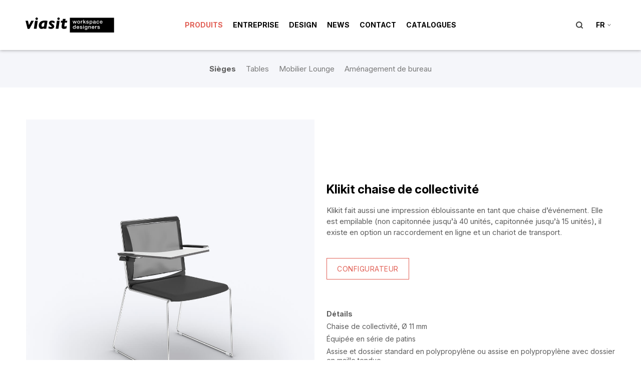

--- FILE ---
content_type: text/html; charset=utf-8
request_url: https://www.viasit.com/fr/produits/sieges/klikit-chaise-de-collectivite
body_size: 7577
content:
<!DOCTYPE html>
<html lang="fr">
<head>

<meta charset="utf-8">
<!-- 
	This website is powered by TYPO3 - inspiring people to share!
	TYPO3 is a free open source Content Management Framework initially created by Kasper Skaarhoj and licensed under GNU/GPL.
	TYPO3 is copyright 1998-2026 of Kasper Skaarhoj. Extensions are copyright of their respective owners.
	Information and contribution at https://typo3.org/
-->

<base href="https://www.viasit.com/">
<link rel="icon" href="https://www.viasit.com/fileadmin/templates/viasit/img/favicon.ico" type="image/vnd.microsoft.icon">
<title>Klikit chaise de collectivité</title>
<meta name="generator" content="TYPO3 CMS">
<meta name="twitter:card" content="summary">


<link rel="stylesheet" href="fileadmin/templates/viasit/css/main.css?1764841528" media="all">







<script type="text/javascript">
    // create dataLayer
    window.dataLayer = window.dataLayer || [];
    function gtag() {
        dataLayer.push(arguments);
    }

    // set „denied" as default for both ad and analytics storage, as well as ad_user_data and ad_personalization,
    gtag("consent", "default", {
        ad_user_data: "denied",
        ad_personalization: "denied",
        ad_storage: "denied",
        analytics_storage: "denied",
        wait_for_update: 2000 // milliseconds to wait for update
    });

    // Enable ads data redaction by default [optional]
    gtag("set", "ads_data_redaction", true);
</script>
<script id="usercentrics-cmp" src="https://app.usercentrics.eu/browser-ui/latest/loader.js" data-settings-id="xCFycA9q7" async></script>
<script type="application/javascript" src="https://privacy-proxy.usercentrics.eu/latest/uc-block.bundle.js"></script>
<!-- Google Tag Manager -->
<script>(function(w,d,s,l,i){w[l]=w[l]||[];w[l].push({'gtm.start':
new Date().getTime(),event:'gtm.js'});var f=d.getElementsByTagName(s)[0],
j=d.createElement(s),dl=l!='dataLayer'?'&l='+l:'';j.async=true;j.src=
'https://www.googletagmanager.com/gtm.js?id='+i+dl;f.parentNode.insertBefore(j,f);
})(window,document,'script','dataLayer','GTM-TKFBNL2');</script>
<!-- End Google Tag Manager -->

<meta http-equiv="X-UA-Compatible" content="IE=edge,chrome=1">
<meta content='width=device-width, initial-scale=1.0' name='viewport' />
<meta name="p:domain_verify" content="aebc832798b31899e32b1261b5b0bad0"/>
<link rel="canonical" href="https://www.viasit.com/fr/produits/sieges/klikit-chaise-de-collectivite"/>

<link rel="alternate" hreflang="de-DE" href="https://www.viasit.com/de/produkte/stuehle/klikit-stapelstuhl"/>
<link rel="alternate" hreflang="en-GB" href="https://www.viasit.com/en/products/chairs/klikit-stacking-chair"/>
<link rel="alternate" hreflang="fr-FR" href="https://www.viasit.com/fr/produits/sieges/klikit-chaise-de-collectivite"/>
<link rel="alternate" hreflang="nl-NL" href="https://www.viasit.com/nl/producten/stoelen/klikit-stapelstoel"/>
<link rel="alternate" hreflang="x-default" href="https://www.viasit.com/de/produkte/stuehle/klikit-stapelstuhl"/>
</head>
<body class="has-product">

<!-- Google Tag Manager (noscript) -->
<noscript><iframe src="https://www.googletagmanager.com/ns.html?id=GTM-TKFBNL2"
height="0" width="0" style="display:none;visibility:hidden"></iframe></noscript>
<!-- End Google Tag Manager (noscript) -->
<div class="loader two"></div><!-- Header --><header><div class="head-top"><div class="grid"><div class="logo"><a href="/fr/accueil" class="navbar-item swup" title="zur Startseite"><img src="https://www.viasit.com/fileadmin/templates/viasit/img/Viasit_Workspace-Designers_Logo.svg" width="473" height="82"   alt="" ></a></div><nav class="mainnav"><!-- Mobile menu toggle button (hamburger/x icon) --><input id="main-menu-state" type="checkbox"><label class="main-menu-btn" for="main-menu-state"><span class="main-menu-btn-icon"></span></label><ul id="mainmenu"><li class="current "><a href="/fr/produits" class="swup" title="Produits">Produits</a></li><li><a href="/fr/entreprise" class="swup" title="Entreprise">Entreprise</a></li><li><a href="/fr/design" class="swup" title="Design">Design</a></li><li><a href="/fr/news" class="swup" title="News">News</a></li><li><a href="/fr/contact" class="swup" title="Contact">Contact</a></li><li><a href="/fr/catalogues" class="swup" title="Catalogues">Catalogues</a></li></ul></nav><div class="head-right"><div class="menu-search"><a href="#" class="search-fx">Suche</a></div><div class="menu-language"><ul class="lang"><li class="lang__item lang__item--active"><a class="icon-arrow" href="#">fr</a></li></ul></div></div></div></div><div class="head-bottom"><nav class="subnav"><ul><li class="current "><a href="/fr/produits/sieges">Sièges</a></li><li><a href="/fr/produits/tables" class="swup">Tables</a></li><li><a href="/fr/produits/mobilier-lounge" class="swup">Mobilier Lounge</a></li><li><a href="/fr/produits/amenagement-de-bureau" class="swup">Aménagement de bureau</a></li></ul></nav></div></header><main id="main" class="transition-fade"><!–-TYPO3SEARCH_begin-–><section class="grid-2col w1-6-1-3-1 white v-center" id="c983"><div class="grid"><div class="col-1-2"><div class="via-single-slider owl-carousel owl-theme"><!-- IMAGES --><div class="single_slider"><a href="fileadmin/user_upload/BesucherEvent/Klikit/Klikit_Stapelstuhl/Klikit-Stapelstuhl-2965100-HPschwarz-chrom-netz-tablar-sitzpolster_Farbkulisse_grau.jpg" title="Klikit Stapelstuhl" class="lab-lightbox" data-fancybox="gallery" ><img alt="Klikit Stapelstuhl" src="https://www.viasit.com/fileadmin/user_upload/BesucherEvent/Klikit/Klikit_Stapelstuhl/Klikit-Stapelstuhl-2965100-HPschwarz-chrom-netz-tablar-sitzpolster_Farbkulisse_grau.jpg" width="1080" height="1080" title="Klikit Stapelstuhl" /></a></div><div class="single_slider"><a href="fileadmin/user_upload/BesucherEvent/Klikit/Klikit_Stapelstuhl/Klikit-Stapelstuhl-2960040-HPweiss-weiss-verbinder_violett.jpg" title="Klikit Stapelstuhl" class="lab-lightbox" data-fancybox="gallery" ><img alt="Klikit Stapelstuhl" src="https://www.viasit.com/fileadmin/user_upload/BesucherEvent/Klikit/Klikit_Stapelstuhl/Klikit-Stapelstuhl-2960040-HPweiss-weiss-verbinder_violett.jpg" width="1080" height="1080" title="Klikit Stapelstuhl" /></a></div><div class="single_slider"><a href="fileadmin/user_upload/BesucherEvent/Klikit/Klikit_Stapelstuhl/Viasit-Klikit-Stapelstuhl-2960000-HPgrau-schwarz-sitzpolster.jpg" title="" class="lab-lightbox" data-fancybox="gallery" ><img src="https://www.viasit.com/fileadmin/user_upload/BesucherEvent/Klikit/Klikit_Stapelstuhl/Viasit-Klikit-Stapelstuhl-2960000-HPgrau-schwarz-sitzpolster.jpg" width="1080" height="1080" alt="" /></a></div></div></div><div class="col-2-2"><div id="c981" class="frame frame-vcenter frame-type-textpic frame-layout-0"><a id="c6695"></a><div class="ce-textpic ce-center ce-above"><div class="ce-bodytext"><h3>Klikit chaise de collectivité</h3><p>Klikit fait aussi une impression éblouissante en tant que chaise d’événement. Elle est empilable (non capitonnée jusqu’à 40 unités, capitonnée jusqu’à 15 unités), il existe en option un raccordement en ligne et un chariot de transport.</p><p class="hvr-sweep-to-right"><a href="https://ui.pcon-solutions.com/#GATEKEEPER_ID=5e305004e833b&amp;cep=vtx%3A0%2Ckl%3A%40FOLDERUB124%24default%2C%40FOLDERUB125%24default&amp;lang=fr&amp;sh=false&amp;sp=false" target="_blank" class="fancyboxIframe" title="Open external link in new window" rel="noreferrer">CONFIGURATEUR</a></p><h5><br> Détails</h5><ul class="small"><li>Chaise de collectivité, Ø 11 mm</li><li>Équipée en série de patins</li><li>Assise et dossier standard en polypropylène ou assise en polypropylène avec dossier en maille tendue</li></ul></div></div></div></div></div></section><section class="grid-5col w1-2-2-2-2-2-1 white v-top" id="c993"><div class="grid-header left"><h2>Informations produit</h2></div><div class="grid"><div class="col-1-5"><div id="c992" class="frame frame-default frame-type-textpic frame-layout-0"><a id="c6701"></a><div class="ce-textpic ce-center ce-above"><div class="ce-bodytext"><h4>Photos produit</h4><ul><li><a href="https://www.viasit.com/fileadmin/user_upload/BesucherEvent/Klikit/Klikit_Stapelstuhl/Downloads/Viasit-Freisteller-Klikit-Stapelstuhl.zip" target="_blank" class="download" title="Open or download file in new window">Détouré.zip</a></li><li><a href="https://www.viasit.com/fileadmin/user_upload/BesucherEvent/Klikit/Klikit_Stapelstuhl/Downloads/Viasit-Ambiente-Klikit-Stapelstuhl.zip" target="_blank" class="download" title="Open or download file in new window">Ambiance.zip</a></li></ul></div></div></div></div><div class="col-2-5"><div id="c991" class="frame frame-default frame-type-textpic frame-layout-0"><a id="c6698"></a><div class="ce-textpic ce-center ce-above"><div class="ce-bodytext"><h4>Données CAD</h4><ul><li><a href="https://www.viasit.com/fileadmin/user_upload/BesucherEvent/Klikit/Downloads/Klikit_Visitor-Chairs_DWG.zip" target="_blank" class="download" title="Open or download file in new window">Format DWG</a></li><li><a href="https://www.viasit.com/fileadmin/user_upload/BesucherEvent/Klikit/Downloads/Klikit_Visitor-Chairs_DXF.zip" target="_blank" class="download" title="Open or download file in new window">Format DXF</a></li></ul></div></div></div></div><div class="col-3-5"><div id="c990" class="frame frame-default frame-type-textpic frame-layout-0"><a id="c6699"></a><div class="ce-textpic ce-center ce-above"><div class="ce-bodytext"><h4>Plus d'infos</h4><ul><li><a href="https://www.viasit.com/fileadmin/user_upload/BesucherEvent/Klikit/Downloads/Viasit-Klikit-DE-FR.pdf" target="_blank" class="download" title="Open or download file in new window">Brochure produit</a></li><li><a href="https://www.viasit.com/fileadmin/user_upload/Arbeitsplatz/Younit/Downloads/Viasit-conseils_d_entretien.pdf" target="_blank" class="download" title="Open or download file in new window">Conseils d'entretien</a></li><li><a href="https://www.viasit.com/fileadmin/user_upload/BesucherEvent/Klikit/Downloads/Viasit-Klikit-EPI-EN.pdf" target="_blank" class="download" title="Open or download file in new window">Information environnementale</a></li></ul></div></div></div></div><div class="col-4-5"></div><div class="col-5-5"><div id="c989" class="frame frame-vcenter frame-type-textpic frame-layout-0"><a id="c6700"></a><div class="ce-textpic ce-center ce-above"><div class="ce-bodytext"><p class="hvr-sweep-to-right"><a href="/fr/contact/mon-revendeur" target="_blank">MON REVENDEUR</a></p><p>&nbsp;</p></div></div></div></div></div></section><section class="grid-3col w1-4-4-4-1 white " id="c20261"><div class="grid-header left"><h2>Durabilité</h2></div><div class="grid"><div class="col-1-3"><div id="c20260" class="frame frame-default frame-type-textpic frame-layout-19"><a id="c20268"></a><div class="nachhaltigkeit ce-textpic ce-center ce-above"><div class="ce-gallery" data-ce-columns="1" data-ce-images="1"><div class="ce-outer"><div class="ce-inner"><div class="ce-row"><div class="ce-column"><figure class="image"><img class="image-embed-item" src="https://www.viasit.com/fileadmin/user_upload/Umwelt/CO2-Bilanz.svg" width="267" height="267" alt="" /></figure></div></div></div></div></div><h3>Bilan carbone</h3><p><strong>0,017 to</strong></p><p>Émissions de CO₂ d'un siège de la gamme<br> (emballage inclus)</p></div></div></div><div class="col-2-3"><div id="c20259" class="frame frame-default frame-type-textpic frame-layout-19"><a id="c20267"></a><div class="nachhaltigkeit ce-textpic ce-center ce-above"><div class="ce-gallery" data-ce-columns="1" data-ce-images="1"><div class="ce-outer"><div class="ce-inner"><div class="ce-row"><div class="ce-column"><figure class="image"><img class="image-embed-item" src="https://www.viasit.com/fileadmin/user_upload/Umwelt/Recycling-Anteil.svg" width="267" height="267" alt="" /></figure></div></div></div></div></div><h3>Taux de matières recyclées</h3><p><strong>74,75%</strong></p><p>Teneur en matériaux recyclés<br> (emballage inclus)</p></div></div></div><div class="col-3-3"><div id="c20258" class="frame frame-default frame-type-textpic frame-layout-19"><a id="c20266"></a><div class="nachhaltigkeit ce-textpic ce-center ce-above"><div class="ce-gallery" data-ce-columns="1" data-ce-images="1"><div class="ce-outer"><div class="ce-inner"><div class="ce-row"><div class="ce-column"><figure class="image"><img class="image-embed-item" src="https://www.viasit.com/fileadmin/user_upload/Umwelt/Recyclingfaehig.svg" width="267" height="267" alt="" /></figure></div></div></div></div></div><h3>Recyclable</h3><p><strong>99,84%</strong></p><p>Teneur en composants susceptibles d'être réutilisés<br> (emballage inclus)</p></div></div></div></div></section><section class="grid-12col white" id="c15912"><div class="grid-header left"><h2>Certificats</h2></div><div class="grid"><div class="col-1-12"><div id="c15900" class="frame frame-default frame-type-image frame-layout-0"><a id="c15933"></a><div class="ce-image ce-center ce-above"><div class="ce-gallery" data-ce-columns="1" data-ce-images="1"><div class="ce-outer"><div class="ce-inner"><div class="ce-row"><div class="ce-column"><figure class="image"><a href="https://www.viasit.com/fileadmin/user_upload/BesucherEvent/Klikit/Downloads/klikit_Stapelst_TUEV_GS_Zertifikat_DE_EN_S_60159396.pdf" target="_blank" title="Open or download file in new window" class="download"><img class="image-embed-item" src="https://www.viasit.com/fileadmin/user_upload/awards-siegel/GS-TUEV-Rheinland.jpg" width="200" height="90" alt="" /></a></figure></div></div></div></div></div></div></div></div><div class="col-2-12"><div id="c15905" class="frame frame-default frame-type-image frame-layout-0"><a id="c15930"></a><div class="ce-image ce-center ce-above"><div class="ce-gallery" data-ce-columns="1" data-ce-images="1"><div class="ce-outer"><div class="ce-inner"><div class="ce-row"><div class="ce-column"><figure class="image"><a href="https://www.viasit.com/fileadmin/user_upload/BesucherEvent/Klikit/Downloads/klikit_Stapelst_TUEV_Schadstoffgeprueft_Zertifikat_eng.pdf" target="_blank" title="Testé pour substances nocives TÜV Rheinland"><img class="image-embed-item" src="https://www.viasit.com/fileadmin/user_upload/awards-siegel/Schadstoffpruefung-TUEV-Rheinland.jpg" width="200" height="200" alt="" /></a></figure></div></div></div></div></div></div></div></div><div class="col-3-12"><div id="c15903" class="frame frame-default frame-type-image frame-layout-0"><a id="c15928"></a><div class="ce-image ce-center ce-above"><div class="ce-gallery" data-ce-columns="1" data-ce-images="1"><div class="ce-outer"><div class="ce-inner"><div class="ce-row"><div class="ce-column"><figure class="image"><a href="https://www.viasit.com/fileadmin/user_upload/BesucherEvent/Klikit/Downloads/Klikit_QO_Zertifikat.pdf" target="_blank" title="Quality Office"><img class="image-embed-item" src="https://www.viasit.com/fileadmin/user_upload/awards-siegel/Quality-Office.jpg" width="200" height="200" alt="" /></a></figure></div></div></div></div></div></div></div></div><div class="col-4-12"><div id="c15901" class="frame frame-default frame-type-image frame-layout-0"><a id="c15926"></a><div class="ce-image ce-center ce-above"><div class="ce-gallery" data-ce-columns="1" data-ce-images="1"><div class="ce-outer"><div class="ce-inner"><div class="ce-row"><div class="ce-column"><figure class="image"><a href="https://www.viasit.com/fileadmin/user_upload/BesucherEvent/Klikit/Downloads/35057_Urkunde_Blauer_Engel_EN.pdf" target="_blank" title="Blauer Engel Viasit"><img class="image-embed-item" src="https://www.viasit.com/fileadmin/user_upload/awards-siegel/Blauer-Engel.jpg" width="200" height="200" alt="" /></a></figure></div></div></div></div></div></div></div></div><div class="col-5-12"></div><div class="col-6-12"></div><div class="col-7-12"></div><div class="col-8-12"></div><div class="col-9-12"></div><div class="col-10-12"></div><div class="col-11-12"></div><div class="col-12-12"></div></div></section><section class="grid-1col w1-10-1 white " id="c985"><div class="grid-header left"><h2>Alternatives</h2></div><div class="grid"><div class="col-1-1"><div id="c984" class="frame frame-default frame-type-menu_pages frame-layout-8"><a id="c6703"></a><div class="via-product-caroussel owl-carousel owl-theme"><div class="prod-item"><div class="pro-img"><a href="/fr/produits/sieges/drumback-chaise-visiteur-4-pieds" title="Drumback chaise visiteur 4 pieds"><img title="[Translate to Français:] Drumback-Besucher-Vierfuss-telegrau" src="https://www.viasit.com/fileadmin/_processed_/9/f/csm_Drumback_Besucher-4Fuss_466.0000_telegrau_GE-telegrau_HP-H-R_Farbkulisse_grau_719b28384f.jpg" width="600" height="600" alt="" /></a></div><div class="prod-txt"><a href="/fr/produits/sieges/drumback-chaise-visiteur-4-pieds" title="Drumback chaise visiteur 4 pieds"><h4 class="protitle">Drumback chaise visiteur 4 pieds</h4></a><p class="subtitle"></p></div></div><div class="prod-item"><div class="pro-img"><a href="/fr/produits/sieges/f2-chaise-visiteur-4-pieds" title="F2 chaise visiteur 4 pieds"><img src="https://www.viasit.com/fileadmin/_processed_/1/6/csm_F2-Vierfuss-Netz-HP_Farbkulisse_grau_80e3489a6d.jpg" width="600" height="600" alt="" /></a></div><div class="prod-txt"><a href="/fr/produits/sieges/f2-chaise-visiteur-4-pieds" title="F2 chaise visiteur 4 pieds"><h4 class="protitle">F2 chaise visiteur 4 pieds</h4></a><p class="subtitle"></p></div></div><div class="prod-item"><div class="pro-img"><a href="/fr/produits/sieges/f2-chaise-visiteur-pietement-luge" title="F2 chaise visiteur piétement luge"><img title="F2 Freischwinger Polster" src="https://www.viasit.com/fileadmin/_processed_/8/0/csm_F2-Freischwinger-Polster-VA-mR-oAL_Farbkulisse_grau_4f8564aac2.jpg" width="600" height="600" alt="" /></a></div><div class="prod-txt"><a href="/fr/produits/sieges/f2-chaise-visiteur-pietement-luge" title="F2 chaise visiteur piétement luge"><h4 class="protitle">F2 chaise visiteur piétement luge</h4></a><p class="subtitle"></p></div></div><div class="prod-item"><div class="pro-img"><a href="/fr/produits/sieges/solix-chaise-pietement-traineau" title="Solix chaise, piétement traineau"><img title="[Translate to Français:] " alt="[Translate to Français:] " src="https://www.viasit.com/fileadmin/_processed_/8/7/csm_Viasit-Solix-Kufenstuhl--Farbkulisse-grau_942b29249d.jpg" width="600" height="600" /></a></div><div class="prod-txt"><a href="/fr/produits/sieges/solix-chaise-pietement-traineau" title="Solix chaise, piétement traineau"><h4 class="protitle">Solix chaise, piétement traineau</h4></a><p class="subtitle"></p></div></div></div></div></div></div></section><section class="via-tab left"><div class="grid"><div class="tabs"><input class="maintab" id="tab-0" type="radio" name="tabs" checked><label for="tab-0">Prix d&#039;environnement</label><div class="n-tab" id="content0"><div class="via-content textpic vcenter bgcolor0 col-1-2"><h4>Blauer Engel</h4><p>Le Blauer Engel (ange bleu) est un label environnemental attribué en Allemagne depuis 1978 pour les produits et prestations de service particulièrement écologiques.</p></div><div class="via-image-bg col-2-2"><img src="https://www.viasit.com/fileadmin/user_upload/BesucherEvent/Klikit/Klikit_Stapelstuhl/Kilkit_Stapelstuhl_Awards.jpg" alt="Viasit Tab"></div></div></div></div></section><script>
  
document.addEventListener("DOMContentLoaded", function(e) {

    console.log("DOM loaded...");
    function handleMessage(e) {
		
      	//console.log("message from pCon.ui: "); 
        var article = '';
      	var articleel = ''
        if(e && e.data && e.data["data"] && e.data["data"]["articles"]) {            
        if( e.data["data"]["articles"][0] ){            
        	article = e.data["data"]["articles"][0]["baseArticleNumber"]; 
			articleel = e.data["data"]["articles"][0];                                                     
        }            
		
        if (article.length > 0) {

            // info pCon_ui
 			//console.log("message from pCon.ui e.data['data']: " + JSON.stringify(e.data['data']));                                                                                  
                                                 
            var pageurl = "https://www.viasit.com/de/produkte/produktanfrage/";
            switch ($('html').attr('lang')) {
                case "de":
                    pageurl = "https://www.viasit.com/de/produkte/produktanfrage/";
                    break;
                case "en":
                    pageurl = "https://www.viasit.com/en/products/product-inquiry/";
                    break;
                case "fr":
                    pageurl = "https://www.viasit.com/fr/produits/demande-de-produit/";
                    break;
                case "nl":
                    pageurl = "https://www.viasit.com/nl/producten/product-onderzoek";
                    break;
            }
                                                           
			// start iframe produktanfrage																									
            $("iframe.fancybox-iframe").attr("src", pageurl);
			
            // postmesage to iframe Produktanfrage
			var myframe = document.querySelector('.fancybox-content iframe');   	                                     
			myframe.onload = function() {	
                //myframe.contentWindow.postMessage(e.data["data"]["articles"][0], '*');
				myframe.contentWindow.postMessage(e.data["data"], '*');                                                                 
			}	                                                
        }
        
       }                                                                 

    }

	// get message from pCon.ui
	// message handler
    if (window.addEventListener) {
        window.addEventListener('message', handleMessage, false);
    } else if (window.attachEvent) {
        window.attachEvent('onmessage', handleMessage);
	}                                                      

});
  
</script><style>
.fancybox-slide--iframe .fancybox-content {
    max-height: 80% !important;
    height: 80% !important;
}
</style><div class="prevNextPageNav"><div class="grid"><div class="prevpage"><a href="/fr/produits/sieges/impulse-chaise-visiteur-maille-tendue-pietement-luge" title="Impulse chaise visiteur maille tendue, piétement luge"><span>&larr;&nbsp;</span>Impulse chaise visiteur maille...</a></div><div class="backpage"><a href="/fr/produits" title="Produits"><span>&uarr;&nbsp;</span>Produits&nbsp;</a></div><div class="nextpage"><a href="/fr/produits/sieges/klikit-chaise-haute" title="Klikit chaise haute">Klikit chaise haute<span>&nbsp;&rarr;</span></a></div></div></div><!–-TYPO3SEARCH_end-–></main><!-- Footer --><footer class="grid-4col w1-3-2-2-1-2-1"><div class="grid"><div class="col-1-4"><div class="footerhead" id="address">Anschrift</div><p>Viasit Bürositzmöbel GmbH <br>
                    Boxbergweg 4 <br>
                    66538 Neunkirchen <br>
                    Deutschland</p><p>T: +49 (0)6821 / 2908-0</p><p><a href="mailto:info@viasit.com">info@viasit.com</a></p></div><div class="col-2-4"><div class="footerhead"><a href="/fr/produits">Produits</a></div><nav class="footernav"><ul><li class="current "><a href="/fr/produits/sieges">Sièges</a></li><li><a href="/fr/produits/tables">Tables</a></li><li><a href="/fr/produits/mobilier-lounge">Mobilier Lounge</a></li><li><a href="/fr/produits/amenagement-de-bureau">Aménagement de bureau</a></li></ul></nav></div><div class="col-3-4"><div class="footerhead"><a href="/fr/contact">Contact</a></div><nav class="footernav"><ul><li><a href="/fr/contact/mon-revendeur">Mon revendeur</a></li><li><a href="/fr/contact/service-interne">Service interne</a></li><li><a href="/fr/contact/force-de-vente">Force de vente</a></li><li><a href="/fr/contact/showrooms">Showrooms</a></li></ul></nav></div><div class="col-4-4"><ul class="footer-language"><li><a href="/de/produkte/stuehle/klikit-stapelstuhl" hreflang="de-DE">DE</a></li><li><a href="/en/products/chairs/klikit-stacking-chair" hreflang="en-GB">EN</a></li><li class="current"><a href="/fr/produits/sieges/klikit-chaise-de-collectivite" hreflang="fr-FR">FR</a></li><li><a href="/nl/producten/stoelen/klikit-stapelstoel" hreflang="nl-NL">NL</a></li></ul><nav class="ex-links"><ul><li><a href="https://viasit.od-server.de/" target="_blank" rel="noreferrer">Web2Print</a></li><li><a href="https://www.corechair.eu/fr/" target="_blank">www.corechair.eu</a></li><li><a href="https://konfigurator.system4.ch/?user=viasit-fr-m" target="_blank" rel="noreferrer">Configurateur System4 (Revendeurs)</a></li></ul></nav></div></div><div class="grid"><div class="col-1-4"><div class="member"><img src="fileadmin/templates/viasit/img/Workspace-Factories-Member.png" alt="Member of Workspace Factories"></div><div class="member"><img src="fileadmin/templates/viasit/img/rat_formgebung.png" alt="Member of german design council Logo"></div><div class="member"><img src="fileadmin/templates/viasit/img/iba-logo-smallb.png" alt="iba Logo"></div><div class="member"><img src="fileadmin/templates/viasit/img/LEVEL_Logo_Footerb.png" alt="LEVEL Logo"></div></div><div class="col-2-4"><div class="footerhead"><a href="/fr/entreprise">Entreprise</a></div><div class="footerhead"><a href="/fr/entreprise/emploi">Emploi</a></div><div class="footerhead"><a href="/fr/news">News</a></div><div class="footerhead"><a href="/fr/contact">Contact</a></div></div><div class="col-3-4"></div><div class="col-4-4"><div class="footerhead"></div><nav class="footernav"><ul><li><a href="/fr/mentions-legales-1">Mentions légales</a></li><li><a href="/fr/politique-de-protection-des-donnees">Politique de protection des données</a></li><li><a href="https://www.viasit.com/fileadmin/user_upload/AGB/Viasit-CGV-FR.pdf" target="_blank">C.G.V.</a></li><li><a href="https://www.viasit.com/de/kontakt/hinschg">Meldung nach HinSchG</a></li><li><a href="javascript:UC_UI.showSecondLayer();">Paramètres de Cookie</a></li></ul></nav><ul class="social"><li><a class="icon-facebook" id="facebooklink" href="https://www.facebook.com/ViasitInternational" target="_blank" title="Facebook">Facebook</a></li><li><a class="icon-youtube" href="http://www.youtube.com/user/viasit" target="_blank" title="Youtube">YouTube</a></li><li><a class="icon-instagram" href="https://www.instagram.com/viasitfurniture/" target="_blank" title="Instagram">Instagram</a></li><li><a class="icon-linkedin" href="https://www.linkedin.com/company/viasit-gmbh/" target="_blank" title="LinkedIn">LinkedIn</a></li></ul></div></div></footer><button id="backtotop" class="icon-up">back to top</button><div id="langmodal" class="wmodal"><div class="modalcon"><h3>Sprache</h3><ul><li><a href="/de/produkte/stuehle/klikit-stapelstuhl" hreflang="de-DE"><span data-hover="Deutsch">Deutsch</span></a></li><li><a href="/en/products/chairs/klikit-stacking-chair" hreflang="en-GB"><span data-hover="English">English</span></a></li><li class="langmodal-active"><a href="/fr/produits/sieges/klikit-chaise-de-collectivite" hreflang="fr-FR"><span data-hover="Français">Français</span></a></li><li><a href="/nl/producten/stoelen/klikit-stapelstoel" hreflang="nl-NL"><span data-hover="Nederlands">Nederlands</span></a></li></ul></div><div class="wmodalclose"><button type="button" class="tcon tcon-remove tcon-remove--chevron-up" aria-label="remove item"><span class="tcon-visuallyhidden">remove item</span></button></div></div><div id="searchmodal" class="wmodal"><div class="modalcon">

<div class="tx-indexedsearch-searchbox">
	<form method="post" id="tx_indexedsearch" action="/fr/recherche?tx_indexedsearch_pi2%5Baction%5D=search&amp;tx_indexedsearch_pi2%5Bcontroller%5D=Search&amp;cHash=be4da46d4753e36470f791cc93cca96d">
<div>
<input type="hidden" name="tx_indexedsearch_pi2[__referrer][@extension]" value="IndexedSearch" />
<input type="hidden" name="tx_indexedsearch_pi2[__referrer][@controller]" value="Search" />
<input type="hidden" name="tx_indexedsearch_pi2[__referrer][@action]" value="form" />
<input type="hidden" name="tx_indexedsearch_pi2[__referrer][arguments]" value="YTowOnt9ba45b373d2bf9ece774d366b9ef465dd342d4dce" />
<input type="hidden" name="tx_indexedsearch_pi2[__referrer][@request]" value="{&quot;@extension&quot;:&quot;IndexedSearch&quot;,&quot;@controller&quot;:&quot;Search&quot;,&quot;@action&quot;:&quot;form&quot;}457e33e9966ea5cbb534fadc15b7a69fd971226d" />
<input type="hidden" name="tx_indexedsearch_pi2[__trustedProperties]" value="{&quot;search&quot;:{&quot;_sections&quot;:1,&quot;_freeIndexUid&quot;:1,&quot;pointer&quot;:1,&quot;ext&quot;:1,&quot;searchType&quot;:1,&quot;defaultOperand&quot;:1,&quot;mediaType&quot;:1,&quot;sortOrder&quot;:1,&quot;group&quot;:1,&quot;languageUid&quot;:1,&quot;desc&quot;:1,&quot;numberOfResults&quot;:1,&quot;extendedSearch&quot;:1,&quot;sword&quot;:1,&quot;submitButton&quot;:1}}fed6fa5ba6f49804c7343dc5e65cf054505523d6" />
</div>

		<div class="tx-indexedsearch-hidden-fields">
			<input type="hidden" name="tx_indexedsearch_pi2[search][_sections]" value="0" />
			<input id="tx_indexedsearch_freeIndexUid" type="hidden" name="tx_indexedsearch_pi2[search][_freeIndexUid]" value="_" />
			<input id="tx_indexedsearch_pointer" type="hidden" name="tx_indexedsearch_pi2[search][pointer]" value="0" />
			<input type="hidden" name="tx_indexedsearch_pi2[search][ext]" value="" />
			<input type="hidden" name="tx_indexedsearch_pi2[search][searchType]" value="1" />
			<input type="hidden" name="tx_indexedsearch_pi2[search][defaultOperand]" value="0" />
			<input type="hidden" name="tx_indexedsearch_pi2[search][mediaType]" value="-1" />
			<input type="hidden" name="tx_indexedsearch_pi2[search][sortOrder]" value="rank_flag" />
			<input type="hidden" name="tx_indexedsearch_pi2[search][group]" value="" />
			<input type="hidden" name="tx_indexedsearch_pi2[search][languageUid]" value="7" />
			<input type="hidden" name="tx_indexedsearch_pi2[search][desc]" value="" />
			<input type="hidden" name="tx_indexedsearch_pi2[search][numberOfResults]" value="10" />
			<input type="hidden" name="tx_indexedsearch_pi2[search][extendedSearch]" value="" />
		</div>
		<div class="modalcon">
	<input placeholder="viasit.com durchsuchen" id="site-search" type="text" name="tx_indexedsearch_pi2[search][sword]" value="" />
		<button type="submit" name="tx_indexedsearch_pi2[search][submitButton]" value="Search">GO</button>
		</div>
		
	</form>
</div>



</div><div class="wmodalclose"><button type="button" class="tcon tcon-remove tcon-remove--chevron-up" aria-label="remove item"><span class="tcon-visuallyhidden">remove item</span></button></div></div><div id="mobilemodal" class="wmodal"><div class="modalcon"><ul class="mobilenav"><li class="current "><a href="/fr/produits">Produits</a><ul class="mobilesub"><li class="current "><a href="/fr/produits/sieges">Sièges</a></li><li><a href="/fr/produits/tables">Tables</a></li><li><a href="/fr/produits/mobilier-lounge">Mobilier Lounge</a></li><li><a href="/fr/produits/amenagement-de-bureau">Aménagement de bureau</a></li></ul></li><li><a href="/fr/entreprise">Entreprise</a></li><li><a href="/fr/design">Design</a></li><li><a href="/fr/news">News</a></li><li><a href="/fr/contact">Contact</a></li><li><a href="/fr/catalogues">Catalogues</a></li></ul></div><div class="wmodalclose"><button type="button" class="tcon tcon-remove tcon-remove--chevron-up" aria-label="remove item"><span class="tcon-visuallyhidden">remove item</span></button></div></div>

<script src="fileadmin/templates/viasit/js/jquery.min.js?1764841532"></script>
<script src="fileadmin/templates/viasit/js/lib.min.js?1764841532"></script>
<script src="fileadmin/templates/viasit/js/custom.min.js?1765290873"></script>
<script src="fileadmin/templates/viasit/flipbook/js/flipbook.min.js?1764841710"></script>



</body>
</html>

--- FILE ---
content_type: text/css; charset=utf-8
request_url: https://www.viasit.com/fileadmin/templates/viasit/css/main.css?1764841528
body_size: 23166
content:
@charset "UTF-8";html{line-height:1.15;-webkit-text-size-adjust:100%}body{margin:0}main{display:block}h1{font-size:2em;margin:.67em 0}hr{box-sizing:content-box;height:0;overflow:visible}pre{font-family:monospace,monospace;font-size:1em}a{background-color:transparent}abbr[title]{border-bottom:none;text-decoration:underline;-webkit-text-decoration:underline dotted;text-decoration:underline dotted}b,strong{font-weight:bolder}code,kbd,samp{font-family:monospace,monospace;font-size:1em}small{font-size:80%}sub,sup{font-size:75%;line-height:0;position:relative;vertical-align:baseline}sub{bottom:-.25em}sup{top:-.5em}img{border-style:none}button,input,optgroup,select,textarea{font-family:inherit;font-size:100%;line-height:1.15;margin:0}button,input{overflow:visible}button,select{text-transform:none}[type=button],[type=reset],[type=submit],button{-webkit-appearance:button}[type=button]::-moz-focus-inner,[type=reset]::-moz-focus-inner,[type=submit]::-moz-focus-inner,button::-moz-focus-inner{border-style:none;padding:0}[type=button]:-moz-focusring,[type=reset]:-moz-focusring,[type=submit]:-moz-focusring,button:-moz-focusring{outline:1px dotted ButtonText}fieldset{padding:.35em .75em .625em}legend{box-sizing:border-box;color:inherit;display:table;max-width:100%;padding:0;white-space:normal}progress{vertical-align:baseline}textarea{overflow:auto}[type=number]::-webkit-inner-spin-button,[type=number]::-webkit-outer-spin-button{height:auto}[type=search]{-webkit-appearance:textfield;outline-offset:-2px}[type=search]::-webkit-search-decoration{-webkit-appearance:none}::-webkit-file-upload-button{-webkit-appearance:button;font:inherit}details{display:block}summary{display:list-item}[hidden],template{display:none}svg:not(:root){overflow:visible}*{box-sizing:border-box}.grid{display:flex;flex-flow:row wrap;justify-content:space-between;width:92%;margin:0 4%}.grid img{display:block}.grid-header{width:92%;margin:0 4%}.grid-header.center{margin:0 auto;text-align:center}@media only screen and (min-width:1620px){.grid,.grid-header{width:85%;margin:0 7.5%}}@media only screen and (min-width:1920px){.grid,.grid-header{width:75%;margin:0 12.5%}}@media only screen and (min-width:2200px){.grid,.grid-header{width:65%;margin:0 17.5%}}audio,img,video{max-width:100%;height:auto}::-moz-selection{color:#fff;background:#5d5d5d}::selection{color:#fff;background:#5d5d5d}.white{background-color:#fff}.light{background-color:#f5f6fa}.ce-gallery+.ce-bodytext h3,a+h3,img+h3,p+h3{margin:36px 0 12px}.category-uid,.ds-none,.mainnav ul ul{display:none}@font-face{font-family:InterVariable;font-style:normal;font-weight:100 900;font-display:swap;src:url(fonts/InterVariable.woff2) format("woff2")}.icon-arrow{position:relative;padding-right:12px}.icon-arrow:after{content:"";display:block;position:absolute;right:0;top:7px;width:7px;height:5px;background-image:url("data:image/svg+xml;charset=US-ASCII,%3Csvg%20width%3D%229%22%20height%3D%225%22%20xmlns%3D%22http%3A//www.w3.org/2000/svg%22%3E%3Cpath%20stroke%3D%22%233C3C3B%22%20d%3D%22M1%200l3.484%205L8%200%22%20fill%3D%22none%22%20fill-rule%3D%22evenodd%22/%3E%3C/svg%3E");background-repeat:no-repeat;background-size:contain}.icon-instagram{background-image:url("data:image/svg+xml;charset=US-ASCII,%3Csvg%20xmlns%3D%22http%3A//www.w3.org/2000/svg%22%20width%3D%22560%22%20height%3D%22560%22%20viewBox%3D%22200%200%20560%20560%22%3E%3Cpath%20fill%3D%22%235C5C5C%22%20d%3D%22M480%200c-76.066%200-85.563.35-115.43%201.68-29.82%201.4-50.12%206.09-67.97%2013.02-18.41%207.14-34.043%2016.73-49.607%2032.293C231.43%2062.557%20221.817%2078.167%20214.7%2096.6c-6.93%2017.85-11.644%2038.15-13.02%2067.97-1.4%2029.867-1.68%2039.364-1.68%20115.43s.35%2085.563%201.68%20115.43c1.4%2029.797%206.09%2050.12%2013.02%2067.971%207.14%2018.387%2016.73%2034.043%2032.293%2049.606%2015.563%2015.54%2031.173%2025.177%2049.607%2032.293%2017.873%206.907%2038.173%2011.644%2067.97%2013.021C394.437%20559.72%20403.934%20560%20480%20560s85.563-.35%20115.43-1.68c29.797-1.4%2050.12-6.113%2067.971-13.021%2018.387-7.14%2034.043-16.753%2049.606-32.293%2015.54-15.563%2025.177-31.15%2032.293-49.606%206.907-17.851%2011.644-38.174%2013.021-67.971C759.72%20365.563%20760%20356.066%20760%20280c0-76.067-.35-85.563-1.68-115.43-1.4-29.796-6.113-50.143-13.021-67.97-7.14-18.41-16.753-34.043-32.293-49.607C697.443%2031.43%20681.856%2021.816%20663.4%2014.7c-17.85-6.93-38.173-11.643-67.97-13.02C565.563.28%20556.066%200%20480%200zm0%2050.4c74.736%200%2083.65.374%20113.167%201.657%2027.3%201.283%2042.116%205.81%2051.963%209.684%2013.113%205.063%2022.4%2011.13%2032.247%2020.906%209.776%209.8%2015.843%2019.11%2020.906%2032.224%203.827%209.847%208.4%2024.663%209.637%2051.963%201.33%2029.54%201.634%2038.407%201.634%20113.167s-.351%2083.65-1.728%20113.167c-1.423%2027.3-5.973%2042.116-9.823%2051.963-5.227%2013.113-11.177%2022.4-20.977%2032.247-9.776%209.776-19.227%2015.843-32.2%2020.906-9.8%203.827-24.85%208.4-52.149%209.637-29.727%201.33-38.477%201.634-113.377%201.634-74.923%200-83.673-.351-113.376-1.727-27.323-1.424-42.374-5.974-52.173-9.824-13.277-5.227-22.4-11.176-32.177-20.977-9.823-9.776-16.1-19.227-21-32.199-3.85-9.801-8.376-24.851-9.8-52.15-1.05-29.4-1.423-38.477-1.423-113.027%200-74.573.373-83.673%201.423-113.423%201.423-27.3%205.95-42.327%209.8-52.126%204.9-13.3%2011.177-22.4%2021-32.224%209.777-9.776%2018.9-16.077%2032.177-20.953%209.8-3.874%2024.523-8.423%2051.823-9.823%2029.75-1.05%2038.5-1.4%20113.377-1.4L480%2050.4zm0%2085.82c-79.45%200-143.78%2064.4-143.78%20143.78%200%2079.45%2064.4%20143.78%20143.78%20143.78%2079.45%200%20143.78-64.4%20143.78-143.78%200-79.45-64.4-143.78-143.78-143.78zm0%20237.113c-51.566%200-93.333-41.767-93.333-93.333s41.767-93.333%2093.333-93.333%2093.333%2041.767%2093.333%2093.333-41.767%2093.333-93.333%2093.333zM663.073%20130.55c0%2018.55-15.073%2033.6-33.6%2033.6-18.55%200-33.601-15.073-33.601-33.6%200-18.526%2015.073-33.577%2033.601-33.577%2018.504-.023%2033.6%2015.05%2033.6%2033.577z%22/%3E%3C/svg%3E")}.icon-facebook,.icon-instagram{width:24px;height:24px;background-repeat:no-repeat}.icon-facebook{background-image:url("data:image/svg+xml;charset=US-ASCII,%3Csvg%20xmlns%3D%22http%3A//www.w3.org/2000/svg%22%20width%3D%22560%22%20height%3D%22560%22%20viewBox%3D%22200%200%20560%20560%22%3E%3Cpath%20fill%3D%22%235C5C5C%22%20d%3D%22M729.106%200H230.894C213.837%200%20200%2013.837%20200%2030.894v498.213c0%2017.08%2013.837%2030.894%2030.894%2030.894h268.193V343.14h-73.011v-84.49h73.011v-62.417c0-72.31%2044.193-111.65%20108.71-111.65%2030.916%200%2057.493%202.263%2065.24%203.29v75.6h-44.824c-35%200-41.812%2016.824-41.812%2041.324v53.923h83.626l-10.85%2084.7H586.4V560h142.683C746.187%20560%20760%20546.187%20760%20529.106V30.894C760%2013.837%20746.187%200%20729.106%200%22/%3E%3C/svg%3E")}.icon-youtube{background-image:url("data:image/svg+xml;charset=US-ASCII,%3Csvg%20xmlns%3D%22http%3A//www.w3.org/2000/svg%22%20width%3D%22560%22%20height%3D%22560%22%20viewBox%3D%22200%200%20560%20560%22%3E%3Cpath%20fill%3D%22%235C5C5C%22%20d%3D%22M748.309%20144.733a70.188%2070.188%200%200%200-48.737-48.738C655.921%2084.301%20480.25%2084.301%20480.25%2084.301s-175.229-.233-219.322%2011.694a70.188%2070.188%200%200%200-48.738%2048.738%20729.294%20729.294%200%200%200-12.185%20135.5A729.321%20729.321%200%200%200%20212.19%20415.22a70.185%2070.185%200%200%200%2048.738%2048.737c43.603%2011.719%20219.322%2011.719%20219.322%2011.719s175.205%200%20219.322-11.719a70.185%2070.185%200%200%200%2048.737-48.737%20729.351%20729.351%200%200%200%2011.671-134.987%20729.494%20729.494%200%200%200-11.671-135.5zM424.182%20364.055v-167.9l146.215%2084.078-146.215%2083.822z%22/%3E%3C/svg%3E")}.icon-linkedin,.icon-youtube{width:24px;height:24px;background-repeat:no-repeat}.icon-linkedin{background-image:url("data:image/svg+xml;charset=US-ASCII,%3Csvg%20xmlns%3D%22http%3A//www.w3.org/2000/svg%22%20width%3D%22560%22%20height%3D%22560%22%20viewBox%3D%22200%200%20560%20560%22%3E%3Cpath%20fill%3D%22%235C5C5C%22%20d%3D%22M677.097%20477.213H594.17V347.27c0-30.986-.63-70.863-43.213-70.863-43.237%200-49.84%2033.716-49.84%2068.577v132.229H418.19V210h79.66v36.423h1.074c11.13-21%2038.196-43.167%2078.633-43.167%2084.023%200%2099.563%2055.3%2099.563%20127.283v146.673h-.023zM324.53%20173.437c-26.693%200-48.136-21.606-48.136-48.183%200-26.553%2021.466-48.137%2048.136-48.137%2026.6%200%2048.16%2021.583%2048.16%2048.137%200%2026.576-21.584%2048.183-48.16%2048.183zm41.58%20303.776h-83.16V210h83.16v267.213zM718.583%200h-477.26C218.48%200%20200%2018.06%20200%2040.343v479.313C200%20541.963%20218.48%20560%20241.323%20560h477.19c22.82%200%2041.487-18.037%2041.487-40.344V40.343C760%2018.06%20741.333%200%20718.514%200h.069z%22/%3E%3C/svg%3E")}.icon-xing{width:20px;height:24px;background-image:url("data:image/svg+xml;charset=US-ASCII,%3Csvg%20xmlns%3D%22http%3A//www.w3.org/2000/svg%22%20width%3D%22477%22%20height%3D%22560%22%20viewBox%3D%22241.5%200%20477%20560%22%3E%3Cpath%20fill%3D%22%235C5C5C%22%20d%3D%22M624.521%200c-12.074%200-17.307%207.583-21.65%2015.4%200%200-174.112%20308.56-179.881%20318.664.351.56%20114.884%20210.536%20114.884%20210.536%203.971%207.188%2010.183%2015.4%2022.585%2015.4h80.668c4.928%200%208.758-1.82%2010.813-5.133%202.078-3.523%202.078-8.074-.21-12.507L537.78%20334.32a.504.504%200%200%201%200-.514L716.797%2017.64c2.219-4.457%202.266-9.03.141-12.483C714.858%201.82%20711.076%200%20706.218%200h-81.697zM284.938%20110.6c-4.928%200-8.992%201.727-11.047%205.04-2.102%203.477-1.822%207.91.467%2012.39l54.651%2094.5c.093.233.093.373%200%20.49l-85.83%20151.503c-2.312%204.387-2.172%208.89%200%2012.343%201.985%203.313%205.582%205.46%2010.51%205.46h80.832c12.098%200%2017.89-8.119%2022.07-15.562l87.208-154.21-55.538-96.95c-4.017-7.35-10.136-15.377-22.468-15.377h-80.855v.373z%22/%3E%3C/svg%3E");background-repeat:no-repeat}.pdf{background-image:url("data:image/svg+xml;charset=US-ASCII,%3Csvg%20xmlns%3D%22http%3A//www.w3.org/2000/svg%22%20width%3D%2216%22%20height%3D%2216%22%3E%3Cpath%20fill%3D%22none%22%20stroke%3D%22%23E15F55%22%20stroke-linecap%3D%22round%22%20stroke-linejoin%3D%22round%22%20stroke-miterlimit%3D%2210%22%20d%3D%22M14.007%2011.689V1.429A.932.932%200%200%200%2013.078.5H2.922a.932.932%200%200%200-.929.929v13.142c0%20.511.418.929.929.929h7.375%22/%3E%3Cpath%20fill%3D%22none%22%20stroke%3D%22%23E15F55%22%20stroke-linecap%3D%22round%22%20stroke-linejoin%3D%22round%22%20stroke-miterlimit%3D%2210%22%20d%3D%22M14.007%2011.689h-3.71v3.71M10.297%2015.5l3.71-3.811%22/%3E%3Cg%20fill%3D%22none%22%20stroke%3D%22%23E15F55%22%20stroke-linecap%3D%22round%22%20stroke-linejoin%3D%22round%22%20stroke-miterlimit%3D%2210%22%3E%3Cpath%20d%3D%22M4.748%203.59h6.504M4.748%206.382h6.504M4.748%209.175h6.504M4.748%2011.967h2.787%22/%3E%3C/g%3E%3C/svg%3E");background-size:12px 12px}.flipbook,.pdf{background-repeat:no-repeat;background-position:0;padding-left:20px;text-decoration:none}.flipbook{background-image:url("data:image/svg+xml;charset=utf-8,%3Csvg width='11' height='12' xmlns='http://www.w3.org/2000/svg'%3E%3Cg stroke='%23E15F55' fill='none' fill-rule='evenodd'%3E%3Cpath d='M.5 3.5h5v8h-5zM8.5 1v7.75L5.5 11V3.25L8.5 1z'/%3E%3Cpath d='M5.5 11.5h5v-8h-2'/%3E%3C/g%3E%3C/svg%3E");background-size:14px 14px}.ce-bodytext a.video{background-image:url("data:image/svg+xml;charset=US-ASCII,%3Csvg%20xmlns%3D%22http%3A//www.w3.org/2000/svg%22%20width%3D%2216%22%20height%3D%2216%22%3E%3Cg%20fill%3D%22none%22%20stroke%3D%22%23E15F55%22%20stroke-linecap%3D%22round%22%20stroke-linejoin%3D%22round%22%20stroke-miterlimit%3D%2210%22%3E%3Cpath%20d%3D%22M.5%204.798h2.915v6.405H.5M5.617%204.798h5.121v6.405H5.617zM15.5%2011.203h-2.561V4.798H15.5%22/%3E%3C/g%3E%3Cg%20fill%3D%22none%22%20stroke%3D%22%23E15F55%22%20stroke-linecap%3D%22round%22%20stroke-linejoin%3D%22round%22%20stroke-miterlimit%3D%2210%22%3E%3Cpath%20d%3D%22M1.758%2012.96h.3M4.799%2012.96H5.1M7.839%2012.96h.301M10.88%2012.96h.301M13.921%2012.96h.301%22/%3E%3C/g%3E%3Cpath%20fill%3D%22none%22%20stroke%3D%22%23E15F55%22%20stroke-linecap%3D%22round%22%20stroke-linejoin%3D%22round%22%20stroke-miterlimit%3D%2210%22%20d%3D%22M.501%2014.65h14.977%22/%3E%3Cg%3E%3Cg%20fill%3D%22none%22%20stroke%3D%22%23E15F55%22%20stroke-linecap%3D%22round%22%20stroke-linejoin%3D%22round%22%20stroke-miterlimit%3D%2210%22%3E%3Cpath%20d%3D%22M14.222%203.04h-.301M11.181%203.04h-.301M8.14%203.04h-.301M5.1%203.04h-.301M2.058%203.04h-.3%22/%3E%3C/g%3E%3Cpath%20fill%3D%22none%22%20stroke%3D%22%23E15F55%22%20stroke-linecap%3D%22round%22%20stroke-linejoin%3D%22round%22%20stroke-miterlimit%3D%2210%22%20d%3D%22M15.478%201.35H.501%22/%3E%3C/g%3E%3C/svg%3E")}.ce-bodytext a.video,.phone{background-repeat:no-repeat;background-position:0;background-size:12px 12px;padding-left:20px;text-decoration:none}.phone{background-image:url("data:image/svg+xml;charset=US-ASCII,%3Csvg%20xmlns%3D%22http%3A//www.w3.org/2000/svg%22%20width%3D%2216%22%20height%3D%2216%22%3E%3Cpath%20fill%3D%22none%22%20stroke%3D%22%23E15F55%22%20stroke-linecap%3D%22round%22%20stroke-linejoin%3D%22round%22%20stroke-miterlimit%3D%2210%22%20d%3D%22M6.849%209.151c1.485%201.484%203.204%202.903%203.882%202.224.974-.972%201.573-1.82%203.718-.096%202.145%201.723.497%202.873-.446%203.814-1.087%201.089-5.14.057-9.146-3.949C.85%207.137-.181%203.084.907%201.997c.944-.944%202.092-2.589%203.815-.446%201.724%202.144.877%202.745-.096%203.717-.681.681.737%202.399%202.223%203.883z%22/%3E%3Cg%20fill%3D%22none%22%20stroke%3D%22%23E15F55%22%20stroke-linecap%3D%22round%22%20stroke-linejoin%3D%22round%22%20stroke-miterlimit%3D%2210%22%3E%3Cpath%20d%3D%22M15.5.5l-5.053%205.053M14.311%205.553h-3.864V1.689%22/%3E%3C/g%3E%3C/svg%3E")}.download,.external-link{position:relative;padding-left:20px;text-decoration:none}.download:before,.external-link:before{content:"";position:absolute;display:block;width:12px;height:12px;background-image:url("data:image/svg+xml;charset=US-ASCII,%3Csvg%20xmlns%3D%22http%3A//www.w3.org/2000/svg%22%20width%3D%2216%22%20height%3D%2216%22%3E%3Cpath%20fill%3D%22none%22%20stroke%3D%22%23E15F55%22%20stroke-linecap%3D%22round%22%20stroke-linejoin%3D%22round%22%20stroke-miterlimit%3D%2210%22%20d%3D%22M-33.226%202.902V1.429A.932.932%200%200%200-34.155.5h-8.763a.932.932%200%200%200-.929.929v13.142c0%20.511.418.929.929.929h8.763a.932.932%200%200%200%20.929-.929v-1.474%22/%3E%3Cg%20fill%3D%22none%22%20stroke%3D%22%23E15F55%22%20stroke-linecap%3D%22round%22%20stroke-linejoin%3D%22round%22%20stroke-miterlimit%3D%2210%22%3E%3Cpath%20d%3D%22M-36.891%208h8.044M-31.776%2010.93L-28.847%208l-2.929-2.929%22/%3E%3C/g%3E%3Cpath%20fill%3D%22none%22%20stroke%3D%22%23E15F55%22%20stroke-linecap%3D%22round%22%20stroke-linejoin%3D%22round%22%20stroke-miterlimit%3D%2210%22%20d%3D%22M15.485%209.887v2.807a2.813%202.813%200%200%201-2.806%202.806H3.321c-1.544%200-2.807-1.263-2.807-2.807V9.886%22/%3E%3Cg%20fill%3D%22none%22%20stroke%3D%22%23E15F55%22%20stroke-linecap%3D%22round%22%20stroke-linejoin%3D%22round%22%20stroke-miterlimit%3D%2210%22%3E%3Cpath%20d%3D%22M8%20.5v10.595M3.802%206.896l4.197%204.199%204.199-4.199%22/%3E%3C/g%3E%3Cg%20fill%3D%22none%22%20stroke%3D%22%23E15F55%22%20stroke-linecap%3D%22round%22%20stroke-linejoin%3D%22round%22%20stroke-miterlimit%3D%2210%22%3E%3Cpath%20d%3D%22M45.347%2015L59.346%201M59.346%2012.095l.001-11.094H48.251%22/%3E%3C/g%3E%3C/svg%3E");background-repeat:no-repeat;background-size:cover;left:0;top:5px}.external-link:before{background-image:url("data:image/svg+xml;charset=US-ASCII,%3Csvg%20xmlns%3D%22http%3A//www.w3.org/2000/svg%22%20width%3D%2216%22%20height%3D%2216%22%3E%3Cg%20fill%3D%22none%22%20stroke%3D%22%23E15F55%22%20stroke-linecap%3D%22round%22%20stroke-linejoin%3D%22round%22%20stroke-miterlimit%3D%2210%22%3E%3Cpath%20d%3D%22M1%2015L14.999%201M14.999%2012.095L15%201.001H3.904%22/%3E%3C/g%3E%3C/svg%3E")}figure>a.download:before{background-image:none}.internal-link{background-image:url("data:image/svg+xml;charset=US-ASCII,%3Csvg%20xmlns%3D%22http%3A//www.w3.org/2000/svg%22%20width%3D%2216%22%20height%3D%2216%22%3E%3Cpath%20fill%3D%22none%22%20stroke%3D%22%23E15F55%22%20stroke-linecap%3D%22round%22%20stroke-linejoin%3D%22round%22%20stroke-miterlimit%3D%2210%22%20d%3D%22M11.121%202.902V1.429A.932.932%200%200%200%2010.192.5H1.429a.932.932%200%200%200-.929.929v13.142c0%20.511.418.929.929.929h8.763a.932.932%200%200%200%20.929-.929v-1.474%22/%3E%3Cg%20fill%3D%22none%22%20stroke%3D%22%23E15F55%22%20stroke-linecap%3D%22round%22%20stroke-linejoin%3D%22round%22%20stroke-miterlimit%3D%2210%22%3E%3Cpath%20d%3D%22M7.456%208H15.5M12.57%2010.93L15.5%208l-2.93-2.929%22/%3E%3C/g%3E%3C/svg%3E");background-position:0;background-size:12px 12px;padding-left:20px;text-decoration:none}.icon-down,.internal-link{background-repeat:no-repeat}.icon-down{position:absolute;left:50%;bottom:64px;margin-left:-32px;width:64px;height:64px;top:-100px;background-image:url("data:image/svg+xml;charset=US-ASCII,%3Csvg%20height%3D%2222%22%20viewBox%3D%220%200%2024%2022%22%20width%3D%2224%22%20xmlns%3D%22http%3A//www.w3.org/2000/svg%22%3E%3Cg%20fill%3D%22none%22%20fill-rule%3D%22evenodd%22%20stroke%3D%22%23e15f55%22%20stroke-linecap%3D%22square%22%20transform%3D%22translate%28-6%20-9%29%22%3E%3Cpath%20d%3D%22m13%2026.5%2010-11.5-10-11.5%22%20transform%3D%22matrix%280%201%20-1%200%2033%20-3%29%22/%3E%3Cpath%20d%3D%22m13%2036.5%2010-11.5-10-11.5%22%20transform%3D%22matrix%280%201%20-1%200%2043%207%29%22/%3E%3C/g%3E%3C/svg%3E");background-size:34px 31px;background-position:50%;text-indent:-9999px}.icon-down a{display:block;width:100%;height:100%}.icon-down a:hover{cursor:pointer}.icon-down:hover,.icon-up{border:1px solid #e15f55}.icon-up{width:64px;height:64px;background-image:url("data:image/svg+xml;charset=US-ASCII,%3Csvg%20height%3D%2222%22%20viewBox%3D%220%200%2024%2022%22%20width%3D%2224%22%20xmlns%3D%22http%3A//www.w3.org/2000/svg%22%3E%3Cg%20fill%3D%22none%22%20fill-rule%3D%22evenodd%22%20stroke%3D%22%23e15f55%22%20stroke-linecap%3D%22square%22%20transform%3D%22translate%28-6%20-9%29%22%3E%3Cpath%20d%3D%22m13%2026.5%2010-11.5-10-11.5%22%20transform%3D%22matrix%280%201%20-1%200%2033%20-3%29%22/%3E%3Cpath%20d%3D%22m13%2036.5%2010-11.5-10-11.5%22%20transform%3D%22matrix%280%201%20-1%200%2043%207%29%22/%3E%3C/g%3E%3C/svg%3E");background-repeat:no-repeat;background-size:34px 31px;background-position:50%;text-indent:-9999px;transform:rotate(180deg);position:fixed;bottom:44px;right:44px;z-index:1}#locatorSearchBtn.icon-red{background-image:url("data:image/svg+xml;charset=utf-8,%3Csvg xmlns='http://www.w3.org/2000/svg' width='19' height='26'%3E%3Cg fill='none' fill-rule='evenodd' stroke='%23E15F55'%3E%3Ccircle cx='9.5' cy='9.5' r='9'/%3E%3Cpath stroke-linecap='square' stroke-width='2' d='M14 18l3 6'/%3E%3C/g%3E%3C/svg%3E");background-repeat:no-repeat;background-position:15px 8px}.vertical{animation:vertical_2129 4s ease infinite;transform-origin:50% 50%;z-index:1;margin-top:-150px}@keyframes vertical_2129{0%{transform:translateY(-5px)}3.27869%{transform:translateY(5px)}6.55738%{transform:translateY(-5px)}9.83606%{transform:translateY(5px)}13.11475%{transform:translateY(-5px)}16.39344%{transform:translateY(5px)}18.03279%{transform:translate(0)}to{transform:translate(0)}}.bgcolor10 .ce-bodytext,.bgcolor10 h4,.bgcolor10 h5,.frame-layout-10 .ce-bodytext,.frame-layout-10 h4,.frame-layout-10 h5{background:rgba(225,95,85,.8);color:#fff}.bgcolor11 .ce-bodytext,.bgcolor11 h4,.bgcolor11 h5,.frame-layout-11 .ce-bodytext,.frame-layout-11 h4,.frame-layout-11 h5{background:rgba(231,220,89,.8);color:#fff}.bgcolor12 .ce-bodytext,.bgcolor12 h4,.bgcolor12 h5,.frame-layout-12 .ce-bodytext,.frame-layout-12 h4,.frame-layout-12 h5{background:rgba(136,198,188,.8);color:#fff}.bgcolor13 .ce-bodytext,.bgcolor13 h4,.bgcolor13 h5,.frame-layout-13 .ce-bodytext,.frame-layout-13 h4,.frame-layout-13 h5{background:hsla(0,0%,92.2%,.8);color:#e15f55}.bgcolor14 .ce-bodytext,.bgcolor14 h4,.bgcolor14 h5,.frame-layout-14 .ce-bodytext,.frame-layout-14 h4,.frame-layout-14 h5{background:rgba(185,158,178,.8);color:#fff}.bgcolor15 .ce-bodytext,.bgcolor15 h4,.bgcolor15 h5,.frame-layout-15 .ce-bodytext,.frame-layout-15 h4,.frame-layout-15 h5{background:hsla(0,0%,47.5%,.8);color:#fff}.bgcolor16 .ce-bodytext,.bgcolor16 h4,.bgcolor16 h5,.frame-layout-16 .ce-bodytext,.frame-layout-16 h4,.frame-layout-16 h5{background:rgba(197,202,175,.8);color:#fff}.bgcolor17 .ce-bodytext,.bgcolor17 h4,.bgcolor17 h5,.frame-layout-17 .ce-bodytext,.frame-layout-17 h4,.frame-layout-17 h5{background:rgba(206,209,226,.8);color:#fff}.bgcolor18 .ce-bodytext,.bgcolor18 h4,.bgcolor18 h5,.frame-layout-18 .ce-bodytext,.frame-layout-18 h4,.frame-layout-18 h5{background:rgba(175,200,216,.8);color:#fff}html{font-size:62.5%;line-height:1.5}body{color:#5d5d5d;font-size:15px;font-size:1.5rem;font-family:InterVariable,sans-serif;font-weight:400;font-feature-settings:"ss07" on,"ss08" on,"cv09" on,"cv10" on;font-optical-sizing:auto;-webkit-hyphens:auto;-ms-hyphens:auto;hyphens:auto}a{color:#e15f55}a:active,a:focus,a:hover{text-decoration:underline}h3 a,h5 a{text-decoration:none}a h3,a h4{color:#000}div[itemprop=description]+.hvr-sweep-to-right{margin-top:20px}.modalcon,.modalcon a,.modalcon h3{color:#fff;text-decoration:none}.modalcon .langmodal-active a{color:#ffafa9}.modalcon a:hover{text-decoration:underline}.prod-side ul span,.subnav a{color:#797979;text-transform:none}.prod-side ul span.active,.prod-side ul span:hover,.subnav a.active,.subnav a:hover{text-decoration:none;color:#5d5d5d}.subnav li.current a{color:#5d5d5d}header h1{text-transform:none}.img-con-header h2,.img-con-header h3{text-transform:uppercase}.frame ul,main ul,ol{list-style:none;margin:0;padding:0}.frame ul li,main ul li,ol li{margin:0 0 8px}p+ol{margin:16px 0}ol{list-style-type:decimal}ol,ol li{padding-left:20px}ul.small li{margin:0 0 7px;line-height:1.3}blockquote+p.align-right,cite{text-align:right;display:block;font-style:normal;color:#000;margin-top:8px}blockquote{margin:0;padding:0;color:#e15f55}.align-right,blockquote{text-align:right}.prod-side ul{line-height:2}.footerhead{margin:0 0 10px}.via-banner h1{text-align:left;margin:0 0 32px}.grid-header h2,h1{margin:0 0 32px;text-align:center}.grid-header.left h2,.left,.left.grid-header h2,.left h1{text-align:left}.grid-header.left h2,h2{margin:0 0 28px}h3{margin:0 0 24px}a+h3,img+h3{margin:24px 0 12px}.hero h3{margin:0 0 40px}.news-detail .news-txt h3{margin:50px 0 10px}.footerhead,.model-name,.news-item,.news-title,h1,h2,h3,h3 a{color:#000}.mainnav,.news-title,footer nav,h1,h2,h3,h4,h5,h6,ul.drop{line-height:1.3}.news-header h3{margin:0 0 8px}h4{margin:0 0 16px}p+h4{margin:32px 0 16px}.grid-5col h4{padding-bottom:4px;border-bottom:1px solid #e15f55}h5{margin:14px 0 7px}.model-name{margin:7px 0 0}.news-detail .news-txt h3{color:#5d5d5d}.news-detail .news-txt p{color:#797979}.txt-white{color:#fff}.mobilesub{line-height:30px}.via-banner p.hvr-sweep-to-right{text-align:center}.hvr-sweep-to-right+h5{margin:42px 0 7px}p.hvr-sweep-to-right{display:inline-block;text-transform:uppercase;letter-spacing:.5px;vertical-align:middle;margin:40px 0 0;transform:perspective(1px) translateZ(0);box-shadow:0 0 1px transparent;position:relative;transition-property:color;transition-duration:.3s}p.hvr-sweep-to-right a{display:block;text-decoration:none;padding:10px 20px;border:1px solid #e15f55}p.hvr-sweep-to-right a:active,p.hvr-sweep-to-right a:focus,p.hvr-sweep-to-right a:hover{color:#fff}p.hvr-sweep-to-right a.external-link{background-image:none}.col-1-1 p.hvr-sweep-to-right{margin:20px 0 0}p.hvr-sweep-to-right.white a{border:0}.teal-bg p.hvr-sweep-to-right a{color:#fff;border:1px solid #fff}.teal-bg p.hvr-sweep-to-right a:hover{color:#5d5d5d}.hvr-sweep-to-right a:active:before,.hvr-sweep-to-right a:focus:before,.hvr-sweep-to-right a:hover:before{transform:scaleX(1)}.hvr-sweep-to-right a:before{content:"";position:absolute;z-index:-1;top:0;left:0;right:0;bottom:0;width:100%;height:100%;background:#e15f55;color:#fff;transform:scaleX(0);transform-origin:0 50%;transition-property:transform;transition-duration:.3s;transition-timing-function:ease-out}.teal-bg .hvr-sweep-to-right a:before{background:#fff}.waves-effect{position:relative;cursor:pointer;display:inline-block;overflow:hidden;-webkit-user-select:none;-moz-user-select:none;-ms-user-select:none;user-select:none;-webkit-tap-highlight-color:transparent;vertical-align:middle;z-index:1;transition:.3s ease-out}.btn2:focus,.btn2:hover{background-color:#e98880;text-decoration:none;box-shadow:0 2px 2px 0 rgba(0,0,0,.14),0 1px 7px 0 rgba(0,0,0,.12),0 2px 1px -1px rgba(0,0,0,.2)}p{margin:0}.news-img-caption,.news-single p+p,.teaser-text+.news-txt,figcaption,p+p{margin-top:8px}p.p-big{margin-top:10px}ul.links li{margin:0 0 7px}ul.links a{text-decoration:none;display:block}ul.links a:hover{text-decoration:underline}.mainnav li.current a{color:#e15f55}.dropdownhead,.footer-language .current,.footerhead,.hero-txt p,.hero ul a,.img-con-header h2,.lang,.mainnav,.model-name,.news-single .news-detail h2,.news-title,.prod-side ul li.current span,.start-hero-txt h2,.subnav a.active,.subnav ul li.current a,.tabnav,.via-banner h1,.via-banner p,.via-content-slider h1,.via-content-slider p,.via-slider .slide-header h4,.via-tab label,a.current,b,cite,h3,h4,h5,strong{font-family:InterVariable,sans-serif;font-weight:700}.frame.frame-bottom-link .ce-bodytext h5,.frame.frame-top-link .ce-bodytext h5,.modalcon a,h1,h2{font-family:InterVariable,sans-serif;font-weight:300}.img-con-header h3,.via-slider .slide-header h5,p[class^=hvr-]{font-family:InterVariable,sans-serif;font-weight:400}.via-banner p,.via-content-slider p{color:#3c3c3b}.lang a,.mainnav a{color:#000}.news-single p,p.p-big{color:#797979}nav ul{margin:0;padding:0;list-style:none}nav ul a{text-decoration:none}.via-banner h1,.via-content-slider h1{font-size:47px;font-size:4.7rem;line-height:50px;margin:0 0 36px;color:rgba(0,0,0,.7)}.grid-header h2{font-size:35px;font-size:3.5rem}.modalcon,.modalcon h3,.news-detail .news-title,.news-single .news-detail h2,.start-hero-txt h2{font-size:29px;font-size:2.9rem}.grid-header.left h2,h2{font-size:27px;font-size:2.7rem}.news-title,h3{font-size:25px;font-size:2.5rem}section.hero .col-1-2 .frame h3{font-size:21px;font-size:2.1rem}.footer-language,.footerhead,.grid-4col h3,.mobilesub,.model-name,.news-container.paginate6 h3,.news-detail .news-txt h3,.news-detail .news-txt p,.news-detail .teaser-text p,.via-banner p,.via-content-slider p,blockquote,blockquote+p.align-right,cite,h4.protitle,p.p-big{font-size:19px;font-size:1.9rem}.start-hero-txt p{font-size:17px;font-size:1.7rem}.dropdownnav,.subnav,.subpages-menu-con p,.teaser-text p{font-size:15px;font-size:1.5rem}.btn,.frame.frame-bottom-link .ce-bodytext h4,.img-con-header h2,.img-con-header h3,.news-list-date,.newstop,.via-slider .slide-header h4,.via-slider .slide-header h5,figcaption,h5,header,p.news-img-caption,p[class^=hvr-],span.datum,ul.links,ul.small{font-size:14px;font-size:1.4rem}.grey .ce-textpic .ce-gallery+.ce-bodytext{margin-top:30px}.animated{animation-duration:1s;animation-fill-mode:both}.animated.infinite{animation-iteration-count:infinite}.animated.hinge{animation-duration:2s}.animated.bounceIn,.animated.bounceOut,.animated.flipOutX,.animated.flipOutY{animation-duration:.75s}@keyframes bounce{0%,20%,53%,80%,to{animation-timing-function:cubic-bezier(.215,.61,.355,1);transform:translateZ(0)}40%,43%{animation-timing-function:cubic-bezier(.755,.05,.855,.06);transform:translate3d(0,-30px,0)}70%{animation-timing-function:cubic-bezier(.755,.05,.855,.06);transform:translate3d(0,-15px,0)}90%{transform:translate3d(0,-4px,0)}}.bounce{animation-name:bounce;transform-origin:center bottom}@keyframes flash{0%,50%,to{opacity:1}25%,75%{opacity:0}}.flash{animation-name:flash}@keyframes pulse{0%{transform:scaleX(1)}50%{transform:scale3d(1.05,1.05,1.05)}to{transform:scaleX(1)}}.pulse{animation-name:pulse}@keyframes rubberBand{0%{transform:scaleX(1)}30%{transform:scale3d(1.25,.75,1)}40%{transform:scale3d(.75,1.25,1)}50%{transform:scale3d(1.15,.85,1)}65%{transform:scale3d(.95,1.05,1)}75%{transform:scale3d(1.05,.95,1)}to{transform:scaleX(1)}}.rubberBand{animation-name:rubberBand}@keyframes shake{0%,to{transform:translateZ(0)}10%,30%,50%,70%,90%{transform:translate3d(-10px,0,0)}20%,40%,60%,80%{transform:translate3d(10px,0,0)}}.shake{animation-name:shake}@keyframes headShake{0%{transform:translateX(0)}6.5%{transform:translateX(-6px) rotateY(-9deg)}18.5%{transform:translateX(5px) rotateY(7deg)}31.5%{transform:translateX(-3px) rotateY(-5deg)}43.5%{transform:translateX(2px) rotateY(3deg)}50%{transform:translateX(0)}}.headShake{animation-timing-function:ease-in-out;animation-name:headShake}@keyframes swing{20%{transform:rotate(15deg)}40%{transform:rotate(-10deg)}60%{transform:rotate(5deg)}80%{transform:rotate(-5deg)}to{transform:rotate(0deg)}}.swing{transform-origin:top center;animation-name:swing}@keyframes tada{0%{transform:scaleX(1)}10%,20%{transform:scale3d(.9,.9,.9) rotate(-3deg)}30%,50%,70%,90%{transform:scale3d(1.1,1.1,1.1) rotate(3deg)}40%,60%,80%{transform:scale3d(1.1,1.1,1.1) rotate(-3deg)}to{transform:scaleX(1)}}.tada{animation-name:tada}@keyframes wobble{0%{transform:none}15%{transform:translate3d(-25%,0,0) rotate(-5deg)}30%{transform:translate3d(20%,0,0) rotate(3deg)}45%{transform:translate3d(-15%,0,0) rotate(-3deg)}60%{transform:translate3d(10%,0,0) rotate(2deg)}75%{transform:translate3d(-5%,0,0) rotate(-1deg)}to{transform:none}}.wobble{animation-name:wobble}@keyframes jello{0%,11.1%,to{transform:none}22.2%{transform:skewX(-12.5deg) skewY(-12.5deg)}33.3%{transform:skewX(6.25deg) skewY(6.25deg)}44.4%{transform:skewX(-3.125deg) skewY(-3.125deg)}55.5%{transform:skewX(1.5625deg) skewY(1.5625deg)}66.6%{transform:skewX(-.78125deg) skewY(-.78125deg)}77.7%{transform:skewX(.390625deg) skewY(.390625deg)}88.8%{transform:skewX(-.1953125deg) skewY(-.1953125deg)}}.jello{animation-name:jello;transform-origin:center}@keyframes bounceIn{0%,20%,40%,60%,80%,to{animation-timing-function:cubic-bezier(.215,.61,.355,1)}0%{opacity:0;transform:scale3d(.3,.3,.3)}20%{transform:scale3d(1.1,1.1,1.1)}40%{transform:scale3d(.9,.9,.9)}60%{opacity:1;transform:scale3d(1.03,1.03,1.03)}80%{transform:scale3d(.97,.97,.97)}to{opacity:1;transform:scaleX(1)}}.bounceIn{animation-name:bounceIn}@keyframes bounceInDown{0%,60%,75%,90%,to{animation-timing-function:cubic-bezier(.215,.61,.355,1)}0%{opacity:0;transform:translate3d(0,-3000px,0)}60%{opacity:1;transform:translate3d(0,25px,0)}75%{transform:translate3d(0,-10px,0)}90%{transform:translate3d(0,5px,0)}to{transform:none}}.bounceInDown{animation-name:bounceInDown}@keyframes bounceInLeft{0%,60%,75%,90%,to{animation-timing-function:cubic-bezier(.215,.61,.355,1)}0%{opacity:0;transform:translate3d(-3000px,0,0)}60%{opacity:1;transform:translate3d(25px,0,0)}75%{transform:translate3d(-10px,0,0)}90%{transform:translate3d(5px,0,0)}to{transform:none}}.bounceInLeft{animation-name:bounceInLeft}@keyframes bounceInRight{0%,60%,75%,90%,to{animation-timing-function:cubic-bezier(.215,.61,.355,1)}0%{opacity:0;transform:translate3d(3000px,0,0)}60%{opacity:1;transform:translate3d(-25px,0,0)}75%{transform:translate3d(10px,0,0)}90%{transform:translate3d(-5px,0,0)}to{transform:none}}.bounceInRight{animation-name:bounceInRight}@keyframes bounceInUp{0%,60%,75%,90%,to{animation-timing-function:cubic-bezier(.215,.61,.355,1)}0%{opacity:0;transform:translate3d(0,3000px,0)}60%{opacity:1;transform:translate3d(0,-20px,0)}75%{transform:translate3d(0,10px,0)}90%{transform:translate3d(0,-5px,0)}to{transform:translateZ(0)}}.bounceInUp{animation-name:bounceInUp}@keyframes bounceOut{20%{transform:scale3d(.9,.9,.9)}50%,55%{opacity:1;transform:scale3d(1.1,1.1,1.1)}to{opacity:0;transform:scale3d(.3,.3,.3)}}.bounceOut{animation-name:bounceOut}@keyframes bounceOutDown{20%{transform:translate3d(0,10px,0)}40%,45%{opacity:1;transform:translate3d(0,-20px,0)}to{opacity:0;transform:translate3d(0,2000px,0)}}.bounceOutDown{animation-name:bounceOutDown}@keyframes bounceOutLeft{20%{opacity:1;transform:translate3d(20px,0,0)}to{opacity:0;transform:translate3d(-2000px,0,0)}}.bounceOutLeft{animation-name:bounceOutLeft}@keyframes bounceOutRight{20%{opacity:1;transform:translate3d(-20px,0,0)}to{opacity:0;transform:translate3d(2000px,0,0)}}.bounceOutRight{animation-name:bounceOutRight}@keyframes bounceOutUp{20%{transform:translate3d(0,-10px,0)}40%,45%{opacity:1;transform:translate3d(0,20px,0)}to{opacity:0;transform:translate3d(0,-2000px,0)}}.bounceOutUp{animation-name:bounceOutUp}@keyframes fadeIn{0%{opacity:0}to{opacity:1}}.fadeIn{animation-name:fadeIn}@keyframes fadeInDown{0%{opacity:0;transform:translate3d(0,-100%,0)}to{opacity:1;transform:none}}.fadeInDown{animation-name:fadeInDown}@keyframes fadeInDownBig{0%{opacity:0;transform:translate3d(0,-2000px,0)}to{opacity:1;transform:none}}.fadeInDownBig{animation-name:fadeInDownBig}@keyframes fadeInLeft{0%{opacity:0;transform:translate3d(-100%,0,0)}to{opacity:1;transform:none}}.fadeInLeft{animation-name:fadeInLeft}@keyframes fadeInLeftBig{0%{opacity:0;transform:translate3d(-2000px,0,0)}to{opacity:1;transform:none}}.fadeInLeftBig{animation-name:fadeInLeftBig}@keyframes fadeInRight{0%{opacity:0;transform:translate3d(100%,0,0)}to{opacity:1;transform:none}}.fadeInRight{animation-name:fadeInRight}@keyframes fadeInRightBig{0%{opacity:0;transform:translate3d(2000px,0,0)}to{opacity:1;transform:none}}.fadeInRightBig{animation-name:fadeInRightBig}@keyframes fadeInUp{0%{opacity:0;transform:translate3d(0,100%,0)}to{opacity:1;transform:none}}.fadeInUp{animation-name:fadeInUp}@keyframes fadeInUpBig{0%{opacity:0;transform:translate3d(0,2000px,0)}to{opacity:1;transform:none}}.fadeInUpBig{animation-name:fadeInUpBig}.fadeOut{animation-name:fadeOut}@keyframes fadeOutDown{0%{opacity:1}to{opacity:0;transform:translate3d(0,100%,0)}}.fadeOutDown{animation-name:fadeOutDown}@keyframes fadeOutDownBig{0%{opacity:1}to{opacity:0;transform:translate3d(0,2000px,0)}}.fadeOutDownBig{animation-name:fadeOutDownBig}@keyframes fadeOutLeft{0%{opacity:1}to{opacity:0;transform:translate3d(-100%,0,0)}}.fadeOutLeft{animation-name:fadeOutLeft}@keyframes fadeOutLeftBig{0%{opacity:1}to{opacity:0;transform:translate3d(-2000px,0,0)}}.fadeOutLeftBig{animation-name:fadeOutLeftBig}@keyframes fadeOutRight{0%{opacity:1}to{opacity:0;transform:translate3d(100%,0,0)}}.fadeOutRight{animation-name:fadeOutRight}@keyframes fadeOutRightBig{0%{opacity:1}to{opacity:0;transform:translate3d(2000px,0,0)}}.fadeOutRightBig{animation-name:fadeOutRightBig}@keyframes fadeOutUp{0%{opacity:1}to{opacity:0;transform:translate3d(0,-100%,0)}}.fadeOutUp{animation-name:fadeOutUp}@keyframes fadeOutUpBig{0%{opacity:1}to{opacity:0;transform:translate3d(0,-2000px,0)}}.fadeOutUpBig{animation-name:fadeOutUpBig}@keyframes flip{0%{transform:perspective(400px) rotateY(-1turn);animation-timing-function:ease-out}40%{transform:perspective(400px) translateZ(150px) rotateY(-190deg);animation-timing-function:ease-out}50%{transform:perspective(400px) translateZ(150px) rotateY(-170deg);animation-timing-function:ease-in}80%{transform:perspective(400px) scale3d(.95,.95,.95);animation-timing-function:ease-in}to{transform:perspective(400px);animation-timing-function:ease-in}}.animated.flip{backface-visibility:visible;animation-name:flip}@keyframes flipInX{0%{transform:perspective(400px) rotateX(90deg);animation-timing-function:ease-in;opacity:0}40%{transform:perspective(400px) rotateX(-20deg);animation-timing-function:ease-in}60%{transform:perspective(400px) rotateX(10deg);opacity:1}80%{transform:perspective(400px) rotateX(-5deg)}to{transform:perspective(400px)}}.flipInX{backface-visibility:visible!important;animation-name:flipInX}@keyframes flipInY{0%{transform:perspective(400px) rotateY(90deg);animation-timing-function:ease-in;opacity:0}40%{transform:perspective(400px) rotateY(-20deg);animation-timing-function:ease-in}60%{transform:perspective(400px) rotateY(10deg);opacity:1}80%{transform:perspective(400px) rotateY(-5deg)}to{transform:perspective(400px)}}.flipInY{backface-visibility:visible!important;animation-name:flipInY}@keyframes flipOutX{0%{transform:perspective(400px)}30%{transform:perspective(400px) rotateX(-20deg);opacity:1}to{transform:perspective(400px) rotateX(90deg);opacity:0}}.flipOutX{animation-name:flipOutX;backface-visibility:visible!important}@keyframes flipOutY{0%{transform:perspective(400px)}30%{transform:perspective(400px) rotateY(-15deg);opacity:1}to{transform:perspective(400px) rotateY(90deg);opacity:0}}.flipOutY{backface-visibility:visible!important;animation-name:flipOutY}@keyframes lightSpeedIn{0%{transform:translate3d(100%,0,0) skewX(-30deg);opacity:0}60%{transform:skewX(20deg);opacity:1}80%{transform:skewX(-5deg);opacity:1}to{transform:none;opacity:1}}.lightSpeedIn{animation-name:lightSpeedIn;animation-timing-function:ease-out}@keyframes lightSpeedOut{0%{opacity:1}to{transform:translate3d(100%,0,0) skewX(30deg);opacity:0}}.lightSpeedOut{animation-name:lightSpeedOut;animation-timing-function:ease-in}@keyframes rotateIn{0%{transform-origin:center;transform:rotate(-200deg);opacity:0}to{transform-origin:center;transform:none;opacity:1}}.rotateIn{animation-name:rotateIn}@keyframes rotateInDownLeft{0%{transform-origin:left bottom;transform:rotate(-45deg);opacity:0}to{transform-origin:left bottom;transform:none;opacity:1}}.rotateInDownLeft{animation-name:rotateInDownLeft}@keyframes rotateInDownRight{0%{transform-origin:right bottom;transform:rotate(45deg);opacity:0}to{transform-origin:right bottom;transform:none;opacity:1}}.rotateInDownRight{animation-name:rotateInDownRight}@keyframes rotateInUpLeft{0%{transform-origin:left bottom;transform:rotate(45deg);opacity:0}to{transform-origin:left bottom;transform:none;opacity:1}}.rotateInUpLeft{animation-name:rotateInUpLeft}@keyframes rotateInUpRight{0%{transform-origin:right bottom;transform:rotate(-90deg);opacity:0}to{transform-origin:right bottom;transform:none;opacity:1}}.rotateInUpRight{animation-name:rotateInUpRight}@keyframes rotateOut{0%{transform-origin:center;opacity:1}to{transform-origin:center;transform:rotate(200deg);opacity:0}}.rotateOut{animation-name:rotateOut}@keyframes rotateOutDownLeft{0%{transform-origin:left bottom;opacity:1}to{transform-origin:left bottom;transform:rotate(45deg);opacity:0}}.rotateOutDownLeft{animation-name:rotateOutDownLeft}@keyframes rotateOutDownRight{0%{transform-origin:right bottom;opacity:1}to{transform-origin:right bottom;transform:rotate(-45deg);opacity:0}}.rotateOutDownRight{animation-name:rotateOutDownRight}@keyframes rotateOutUpLeft{0%{transform-origin:left bottom;opacity:1}to{transform-origin:left bottom;transform:rotate(-45deg);opacity:0}}.rotateOutUpLeft{animation-name:rotateOutUpLeft}@keyframes rotateOutUpRight{0%{transform-origin:right bottom;opacity:1}to{transform-origin:right bottom;transform:rotate(90deg);opacity:0}}.rotateOutUpRight{animation-name:rotateOutUpRight}@keyframes hinge{0%{transform-origin:top left;animation-timing-function:ease-in-out}20%,60%{transform:rotate(80deg);transform-origin:top left;animation-timing-function:ease-in-out}40%,80%{transform:rotate(60deg);transform-origin:top left;animation-timing-function:ease-in-out;opacity:1}to{transform:translate3d(0,700px,0);opacity:0}}.hinge{animation-name:hinge}@keyframes rollIn{0%{opacity:0;transform:translate3d(-100%,0,0) rotate(-120deg)}to{opacity:1;transform:none}}.rollIn{animation-name:rollIn}@keyframes rollOut{0%{opacity:1}to{opacity:0;transform:translate3d(100%,0,0) rotate(120deg)}}.rollOut{animation-name:rollOut}@keyframes zoomIn{0%{opacity:0;transform:scale3d(.3,.3,.3)}50%{opacity:1}}.zoomIn{animation-name:zoomIn}@keyframes zoomInDown{0%{opacity:0;transform:scale3d(.1,.1,.1) translate3d(0,-1000px,0);animation-timing-function:cubic-bezier(.55,.055,.675,.19)}60%{opacity:1;transform:scale3d(.475,.475,.475) translate3d(0,60px,0);animation-timing-function:cubic-bezier(.175,.885,.32,1)}}.zoomInDown{animation-name:zoomInDown}@keyframes zoomInLeft{0%{opacity:0;transform:scale3d(.1,.1,.1) translate3d(-1000px,0,0);animation-timing-function:cubic-bezier(.55,.055,.675,.19)}60%{opacity:1;transform:scale3d(.475,.475,.475) translate3d(10px,0,0);animation-timing-function:cubic-bezier(.175,.885,.32,1)}}.zoomInLeft{animation-name:zoomInLeft}@keyframes zoomInRight{0%{opacity:0;transform:scale3d(.1,.1,.1) translate3d(1000px,0,0);animation-timing-function:cubic-bezier(.55,.055,.675,.19)}60%{opacity:1;transform:scale3d(.475,.475,.475) translate3d(-10px,0,0);animation-timing-function:cubic-bezier(.175,.885,.32,1)}}.zoomInRight{animation-name:zoomInRight}@keyframes zoomInUp{0%{opacity:0;transform:scale3d(.1,.1,.1) translate3d(0,1000px,0);animation-timing-function:cubic-bezier(.55,.055,.675,.19)}60%{opacity:1;transform:scale3d(.475,.475,.475) translate3d(0,-60px,0);animation-timing-function:cubic-bezier(.175,.885,.32,1)}}.zoomInUp{animation-name:zoomInUp}@keyframes zoomOut{0%{opacity:1}50%{opacity:0;transform:scale3d(.3,.3,.3)}to{opacity:0}}.zoomOut{animation-name:zoomOut}@keyframes zoomOutDown{40%{opacity:1;transform:scale3d(.475,.475,.475) translate3d(0,-60px,0);animation-timing-function:cubic-bezier(.55,.055,.675,.19)}to{opacity:0;transform:scale3d(.1,.1,.1) translate3d(0,2000px,0);transform-origin:center bottom;animation-timing-function:cubic-bezier(.175,.885,.32,1)}}.zoomOutDown{animation-name:zoomOutDown}@keyframes zoomOutLeft{40%{opacity:1;transform:scale3d(.475,.475,.475) translate3d(42px,0,0)}to{opacity:0;transform:scale(.1) translate3d(-2000px,0,0);transform-origin:left center}}.zoomOutLeft{animation-name:zoomOutLeft}@keyframes zoomOutRight{40%{opacity:1;transform:scale3d(.475,.475,.475) translate3d(-42px,0,0)}to{opacity:0;transform:scale(.1) translate3d(2000px,0,0);transform-origin:right center}}.zoomOutRight{animation-name:zoomOutRight}@keyframes zoomOutUp{40%{opacity:1;transform:scale3d(.475,.475,.475) translate3d(0,60px,0);animation-timing-function:cubic-bezier(.55,.055,.675,.19)}to{opacity:0;transform:scale3d(.1,.1,.1) translate3d(0,-2000px,0);transform-origin:center bottom;animation-timing-function:cubic-bezier(.175,.885,.32,1)}}.zoomOutUp{animation-name:zoomOutUp}@keyframes slideInDown{0%{transform:translate3d(0,-100%,0);visibility:visible}to{transform:translateZ(0)}}.slideInDown{animation-name:slideInDown}@keyframes slideInLeft{0%{transform:translate3d(-100%,0,0);visibility:visible}to{transform:translateZ(0)}}.slideInLeft{animation-name:slideInLeft}@keyframes slideInRight{0%{transform:translate3d(100%,0,0);visibility:visible}to{transform:translateZ(0)}}.slideInRight{animation-name:slideInRight}@keyframes slideInUp{0%{transform:translate3d(0,100%,0);visibility:visible}to{transform:translateZ(0)}}.slideInUp{animation-name:slideInUp}@keyframes slideOutDown{0%{transform:translateZ(0)}to{visibility:hidden;transform:translate3d(0,100%,0)}}.slideOutDown{animation-name:slideOutDown}@keyframes slideOutLeft{0%{transform:translateZ(0)}to{visibility:hidden;transform:translate3d(-100%,0,0)}}.slideOutLeft{animation-name:slideOutLeft}@keyframes slideOutRight{0%{transform:translateZ(0)}to{visibility:hidden;transform:translate3d(100%,0,0)}}.slideOutRight{animation-name:slideOutRight}@keyframes slideOutUp{0%{transform:translateZ(0)}to{visibility:hidden;transform:translate3d(0,-100%,0)}}.slideOutUp{animation-name:slideOutUp}.compensate-for-scrollbar{margin-right:0!important}body.fancybox-iosfix{position:fixed;left:0;right:0}.fancybox-is-hidden{position:absolute;top:-9999px;left:-9999px;visibility:hidden}.fancybox-container{position:fixed;top:0;left:0;width:100%;height:100%;z-index:99992;-webkit-tap-highlight-color:transparent;backface-visibility:hidden;transform:translateZ(0);font-family:-apple-system,BlinkMacSystemFont,Segoe UI,Roboto,Helvetica Neue,Arial,sans-serif,Apple Color Emoji,Segoe UI Emoji,Segoe UI Symbol}.fancybox-bg,.fancybox-inner,.fancybox-outer,.fancybox-stage{position:absolute;top:0;right:0;bottom:0;left:0}.fancybox-outer{overflow-y:auto;-webkit-overflow-scrolling:touch}.fancybox-bg{background:#e15f55;opacity:0;transition-duration:inherit;transition-property:opacity;transition-timing-function:cubic-bezier(.47,0,.74,.71)}.fancybox-is-open .fancybox-bg{opacity:.9;transition-timing-function:cubic-bezier(.22,.61,.36,1)}.fancybox-caption-wrap,.fancybox-infobar{position:absolute;direction:ltr;z-index:99997;opacity:0;visibility:hidden;transition:opacity .25s,visibility 0s linear .25s;box-sizing:border-box}.fancybox-toolbar{opacity:.8;visibility:visible;z-index:99998;box-sizing:border-box}.fancybox-show-caption .fancybox-caption-wrap,.fancybox-show-infobar .fancybox-infobar,.fancybox-show-toolbar .fancybox-toolbar{opacity:1;visibility:visible;transition:opacity .25s,visibility 0s}.fancybox-infobar{top:0;left:0;font-size:13px;padding:0 10px;height:44px;min-width:44px;line-height:44px;color:#000;text-align:center;pointer-events:none;-webkit-user-select:none;-moz-user-select:none;-ms-user-select:none;user-select:none;-webkit-touch-callout:none;-webkit-tap-highlight-color:transparent;-webkit-font-smoothing:subpixel-antialiased}.fancybox-toolbar{position:relative;top:0;margin:0 auto;display:table}.fancybox-stage{overflow:hidden;direction:ltr;z-index:99994;transform:translateZ(0);-webkit-transform:translateZ(0)}.fancybox-is-closing .fancybox-stage{overflow:visible}.fancybox-slide{position:absolute;top:0;left:0;width:100%;height:100%;margin:0;padding:0;overflow:auto;outline:none;white-space:normal;box-sizing:border-box;text-align:center;z-index:99994;-webkit-overflow-scrolling:touch;display:none;backface-visibility:hidden;transition-property:transform,opacity}.fancybox-slide:before{content:"";display:inline-block;vertical-align:middle;height:100%;width:0}.fancybox-is-sliding .fancybox-slide,.fancybox-slide--current,.fancybox-slide--next,.fancybox-slide--previous{display:block}.fancybox-slide--image{overflow:visible}.fancybox-slide--image:before{display:none}.fancybox-slide--video .fancybox-content,.fancybox-slide--video iframe{background:#000}.fancybox-slide--map .fancybox-content,.fancybox-slide--map iframe{background:#e5e3df}.fancybox-slide--next{z-index:99995}.fancybox-slide>*{display:inline-block;position:relative;padding:24px;margin:44px 0;border-width:0;vertical-align:middle;text-align:left;background-color:#fff;overflow:auto;box-sizing:border-box}.fancybox-slide>base,.fancybox-slide>link,.fancybox-slide>meta,.fancybox-slide>script,.fancybox-slide>style,.fancybox-slide>title{display:none}.fancybox-slide .fancybox-image-wrap{position:absolute;top:0;left:0;margin:0;padding:0;border:0;z-index:99995;background:transparent;cursor:default;overflow:visible;transform-origin:top left;background-size:100% 100%;background-repeat:no-repeat;backface-visibility:hidden;-webkit-user-select:none;-moz-user-select:none;-ms-user-select:none;user-select:none;transition-property:transform,opacity}.fancybox-can-zoomOut .fancybox-image-wrap{cursor:zoom-out}.fancybox-can-zoomIn .fancybox-image-wrap{cursor:zoom-in}.fancybox-can-drag .fancybox-image-wrap{cursor:grab}.fancybox-is-dragging .fancybox-image-wrap{cursor:grabbing}.fancybox-image,.fancybox-spaceball{position:absolute;top:0;left:0;width:100%;height:100%;margin:0;padding:0;border:0;max-width:none;max-height:none;-webkit-user-select:none;-moz-user-select:none;-ms-user-select:none;user-select:none}img.fancybox-image{background-color:#fff}.fancybox-spaceball{z-index:1}.fancybox-slide--iframe .fancybox-content{padding:0;width:90%;height:80%;max-width:calc(100% - 100px);max-height:calc(100% - 88px);overflow:visible;background:#fff}.fancybox-is-fullscreen .fancybox-slide--iframe .fancybox-content{width:100%;height:100%}.fancybox-iframe{display:block;padding:0;border:0;height:100%}.fancybox-error,.fancybox-iframe{margin:0;width:100%;background:#fff}.fancybox-error{padding:40px;max-width:380px;cursor:default}.fancybox-error p{margin:0;padding:0;color:#444;line-height:20px}.fancybox-button{box-sizing:border-box;display:inline-block;vertical-align:top;width:44px;height:44px;margin:0;padding:10px;border:0;border-radius:0;background:rgba(0,0,0,.7);transition:color .3s ease;cursor:pointer;outline:none}.fancybox-button,.fancybox-button:link,.fancybox-button:visited{color:#ccc}button.fancybox-button:focus,button.fancybox-button:hover{background:#000}.fancybox-toolbar button.fancybox-button:focus,.fancybox-toolbar button.fancybox-button:hover{color:#fff;background-color:#000}.fancybox-button[disabled]{color:#ccc;cursor:default;opacity:.6}.fancybox-button svg{display:block;position:relative;overflow:visible;shape-rendering:geometricPrecision}.fancybox-button svg path{fill:currentColor;stroke:currentColor;stroke-linejoin:round;stroke-width:3}.fancybox-button--share svg path{stroke-width:1}.fancybox-button--pause svg path:first-child,.fancybox-button--play svg path:nth-child(2){display:none}.fancybox-button--zoom svg path{fill:transparent}.fancybox-navigation{display:none}.fancybox-show-nav .fancybox-navigation{display:block}.fancybox-navigation button{position:absolute;top:50%;margin:-50px 0 0;z-index:99997;background:rgba(0,0,0,.7)}.fancybox-navigation .fancybox-button--arrow_left{left:0}.fancybox-navigation .fancybox-button--arrow_right{right:0}.fancybox-close-small{position:absolute;top:0;right:0;width:40px;height:40px;padding:0;margin:0;border:0;border-radius:0;background:transparent;z-index:10;cursor:pointer}.fancybox-close-small:after{content:"×";position:absolute;top:5px;right:5px;width:30px;height:30px;font:22px/30px Arial,Helvetica Neue,Helvetica,sans-serif;color:#888;font-weight:300;text-align:center;border-radius:50%;border-width:0;background-color:transparent;transition:background-color .25s;box-sizing:border-box;z-index:2}.fancybox-close-small:focus{outline:none}.fancybox-close-small:focus:after{outline:1px dotted #888}.fancybox-close-small:hover:after{color:#555;background:#eee}.fancybox-slide--iframe .fancybox-close-small,.fancybox-slide--image .fancybox-close-small{top:0;right:-40px}.fancybox-slide--iframe .fancybox-close-small:after,.fancybox-slide--image .fancybox-close-small:after{font-size:35px;color:#aaa}.fancybox-slide--iframe .fancybox-close-small:hover:after,.fancybox-slide--image .fancybox-close-small:hover:after{color:#fff;background:transparent}.fancybox-is-scaling .fancybox-close-small,.fancybox-is-zoomable.fancybox-can-drag .fancybox-close-small{display:none}.fancybox-caption-wrap{bottom:0;left:0;right:0;padding:60px 2vw 0;background:linear-gradient(180deg,transparent 0,rgba(0,0,0,.1) 20%,rgba(0,0,0,.2) 40%,rgba(0,0,0,.6) 80%,rgba(0,0,0,.8));pointer-events:none}.fancybox-caption{padding:30px 0;border-top:1px solid hsla(0,0%,100%,.4);font-size:14px;color:#fff;line-height:20px;-webkit-text-size-adjust:none}.fancybox-caption a,.fancybox-caption button,.fancybox-caption select{pointer-events:all;position:relative}.fancybox-caption a{color:#fff;text-decoration:underline}.fancybox-slide>.fancybox-loading{border:6px solid hsla(0,0%,39.2%,.4);border-top-color:hsla(0,0%,100%,.6);border-radius:100%;height:50px;width:50px;animation:fancybox-rotate .8s linear infinite;background:transparent;position:absolute;top:50%;left:50%;margin-top:-30px;margin-left:-30px;z-index:99999}@keyframes fancybox-rotate{0%{transform:rotate(0deg)}to{transform:rotate(359deg)}}.fancybox-animated{transition-timing-function:cubic-bezier(0,0,.25,1)}.fancybox-fx-slide.fancybox-slide--previous{transform:translate3d(-100%,0,0);opacity:0}.fancybox-fx-slide.fancybox-slide--next{transform:translate3d(100%,0,0);opacity:0}.fancybox-fx-slide.fancybox-slide--current{transform:translateZ(0);opacity:1}.fancybox-fx-fade.fancybox-slide--next,.fancybox-fx-fade.fancybox-slide--previous{opacity:0;transition-timing-function:cubic-bezier(.19,1,.22,1)}.fancybox-fx-fade.fancybox-slide--current{opacity:1}.fancybox-fx-zoom-in-out.fancybox-slide--previous{transform:scale3d(1.5,1.5,1.5);opacity:0}.fancybox-fx-zoom-in-out.fancybox-slide--next{transform:scale3d(.5,.5,.5);opacity:0}.fancybox-fx-zoom-in-out.fancybox-slide--current{transform:scaleX(1);opacity:1}.fancybox-fx-rotate.fancybox-slide--previous{transform:rotate(-1turn);opacity:0}.fancybox-fx-rotate.fancybox-slide--next{transform:rotate(1turn);opacity:0}.fancybox-fx-rotate.fancybox-slide--current{transform:rotate(0deg);opacity:1}.fancybox-fx-circular.fancybox-slide--previous{transform:scale3d(0,0,0) translate3d(-100%,0,0);opacity:0}.fancybox-fx-circular.fancybox-slide--next{transform:scale3d(0,0,0) translate3d(100%,0,0);opacity:0}.fancybox-fx-circular.fancybox-slide--current{transform:scaleX(1) translateZ(0);opacity:1}.fancybox-fx-tube.fancybox-slide--previous{transform:translate3d(-100%,0,0) scale(.1) skew(-10deg)}.fancybox-fx-tube.fancybox-slide--next{transform:translate3d(100%,0,0) scale(.1) skew(10deg)}.fancybox-fx-tube.fancybox-slide--current{transform:translateZ(0) scale(1)}.fancybox-share{padding:30px;border-radius:3px;background:#f4f4f4;max-width:90%;text-align:center}.fancybox-share h1{color:#222;margin:0 0 20px;font-size:35px;font-weight:700}.fancybox-share p{margin:0;padding:0}p.fancybox-share__links{margin-right:-10px}.fancybox-share__button{display:inline-block;text-decoration:none;margin:0 10px 10px 0;padding:0 15px;min-width:130px;border:0;border-radius:3px;background:#fff;white-space:nowrap;font-size:14px;font-weight:700;line-height:40px;-webkit-user-select:none;-moz-user-select:none;-ms-user-select:none;user-select:none;color:#fff;transition:all .2s}.fancybox-share__button:hover{text-decoration:none}.fancybox-share__button--fb{background:#3b5998}.fancybox-share__button--fb:hover{background:#344e86}.fancybox-share__button--pt{background:#bd081d}.fancybox-share__button--pt:hover{background:#aa0719}.fancybox-share__button--tw{background:#1da1f2}.fancybox-share__button--tw:hover{background:#0d95e8}.fancybox-share__button svg{position:relative;top:-1px;width:25px;height:25px;margin-right:7px;vertical-align:middle}.fancybox-share__button svg path{fill:#fff}.fancybox-share__input{box-sizing:border-box;width:100%;margin:10px 0 0;padding:10px 15px;background:transparent;color:#5d5b5b;font-size:14px;outline:none;border:0;border-bottom:2px solid #d7d7d7}.fancybox-thumbs{display:none;position:absolute;top:0;bottom:0;right:0;width:212px;margin:0;padding:2px 2px 4px;-webkit-tap-highlight-color:transparent;-webkit-overflow-scrolling:touch;-ms-overflow-style:-ms-autohiding-scrollbar;box-sizing:border-box;z-index:99995}.fancybox-thumbs-x{overflow-y:hidden;overflow-x:auto}.fancybox-show-thumbs .fancybox-thumbs{display:block}.fancybox-show-thumbs .fancybox-inner{right:212px}.fancybox-thumbs>ul{list-style:none;position:absolute;position:relative;width:100%;height:100%;margin:0;padding:0;overflow-x:hidden;overflow-y:auto;font-size:0;white-space:nowrap}.fancybox-thumbs-x>ul{overflow:hidden}.fancybox-thumbs-y>ul::-webkit-scrollbar{width:7px}.fancybox-thumbs-y>ul::-webkit-scrollbar-track{background:#fff;border-radius:10px;box-shadow:inset 0 0 6px rgba(0,0,0,.3)}.fancybox-thumbs-y>ul::-webkit-scrollbar-thumb{background:#2a2a2a;border-radius:10px}.fancybox-thumbs>ul>li{float:left;overflow:hidden;padding:0;margin:2px;width:100px;height:75px;max-width:calc(50% - 4px);max-height:calc(100% - 8px);position:relative;cursor:pointer;outline:none;-webkit-tap-highlight-color:transparent;backface-visibility:hidden;box-sizing:border-box}li.fancybox-thumbs-loading{background:rgba(0,0,0,.1)}.fancybox-thumbs>ul>li>img{position:absolute;top:0;left:0;max-width:none;max-height:none;-webkit-touch-callout:none;-webkit-user-select:none;-moz-user-select:none;-ms-user-select:none;user-select:none}.fancybox-thumbs>ul>li:before{content:"";position:absolute;top:0;right:0;bottom:0;left:0;border:4px solid #4ea7f9;z-index:99991;opacity:0;transition:all .2s cubic-bezier(.25,.46,.45,.94)}.fancybox-thumbs>ul>li.fancybox-thumbs-active:before{opacity:1}@media (max-width:800px){.fancybox-thumbs{width:110px}.fancybox-show-thumbs .fancybox-inner{right:110px}.fancybox-thumbs>ul>li{max-width:calc(100% - 10px)}}body.fancybox-active footer,body.fancybox-active header,body.fancybox-active main{filter:blur(8px) grayscale(1)}header{text-transform:uppercase;position:fixed;top:0;left:0;right:0;z-index:15}header .grid{align-items:center}header .head-top{padding:26px 0}main header{position:static;text-transform:none;background-color:transparent}main>header{margin-top:88px}main>header+section{padding-top:30px}body.start .start-hero{background-size:cover;background-position:50%;margin-bottom:66px;height:100vh;width:100%;padding:0}body.start .start-hero .grid{position:relative;align-items:center;height:100%}body.start .start-hero-txt{width:23.5294117647%;margin-left:16.9934640523%}body.start .start-hero-special{position:absolute;left:0;bottom:0;margin-bottom:-40px}body.start .start-hero-special .bottom,body.start .start-hero-special .top{padding:0 60px;text-align:center;margin:0;line-height:40px;color:#fff;text-transform:uppercase}body.start .start-hero-special .top{background:#e15f55}body.start .start-hero-special .bottom{background:rgba(225,95,85,.9)}body.start header.headroom.headroom--not-top .head-top{background-color:#fff}body.start header.headroom .head-top{background-color:transparent;box-shadow:none!important}body header.headroom .head-top{background-color:#fff;height:100px;box-shadow:0 1px 6px 0 rgba(0,0,0,.3);padding:26px 0;position:relative;z-index:999;transition:background-color .7s}.headroom{will-change:transform;transition:transform .25s ease-in-out}.headroom--pinned{transform:translateY(0)}.headroom--unpinned{transform:translateY(-100%)}.logo{width:15.0326797386%}.logo img{display:block;margin:0 auto}.mainnav li{display:inline-block;margin:0 10px}.mainnav li a.current{text-decoration:underline}.head-right{width:15.0326797386%;display:flex;justify-content:flex-end}.menu-search{width:48px;height:48px;position:relative}.search-fx{width:48px;height:48px;text-indent:-9999px;cursor:pointer;background-image:url("data:image/svg+xml;charset=US-ASCII,%3Csvg%20xmlns%3D%22http%3A//www.w3.org/2000/svg%22%20width%3D%2248%22%20height%3D%2248%22%20viewBox%3D%220%200%2024%2024%22%20fill%3D%22none%22%20stroke%3D%22%233c3c3b%22%20stroke-width%3D%223%22%20stroke-linecap%3D%22square%22%20stroke-linejoin%3D%22arcs%22%3E%3Ccircle%20cx%3D%2211%22%20cy%3D%2211%22%20r%3D%228%22/%3E%3Cpath%20d%3D%22M21%2021l-4.35-4.35%22/%3E%3C/svg%3E");background-repeat:no-repeat;background-size:16px 16px;background-position:50%;position:absolute;left:0;top:0}.menu-language .lang{list-style:none;margin:0;padding:0;text-transform:uppercase;width:48px;max-height:48px;line-height:48px;overflow:hidden;cursor:pointer;text-align:center;display:flex;flex-flow:column}.menu-language .lang a{text-decoration:none}.wmodal{visibility:hidden;opacity:0;position:fixed;top:0;left:0;background:rgba(225,95,85,.9);width:100%;height:100%;z-index:9999;color:#fff;text-align:center}.wmodal ul{list-style:none;padding:0;margin:0}.wmodal-active{opacity:1;transition:all .5s ease;visibility:visible}.wmodalclose{position:absolute;top:64px;left:50%;margin-left:-22px;width:64px;height:64px;cursor:pointer}.wmodalclose p{display:none}.modalcon{display:flex;justify-content:center;align-items:center;height:100%}#langmodal .modalcon{flex-flow:column}.menu{cursor:pointer;margin:0 auto;position:relative;width:40px;height:48px;top:13px}.menu-global{backface-visibility:hidden;position:absolute;left:0;border-top:3px solid #000;width:100%;transition:.55s}.menu-top{top:0}.menu-middle{top:9px}.menu-bottom{top:18px}body.body-wmodal-active footer,body.body-wmodal-active header,body.body-wmodal-active main{filter:blur(10px);-webkit-backdrop-filter:blur(10px);backdrop-filter:blur(10px)}[type=search]{outline-offset:0;background-image:url("data:image/svg+xml;charset=US-ASCII,%3Csvg%20xmlns%3D%22http%3A//www.w3.org/2000/svg%22%20width%3D%2248%22%20height%3D%2248%22%20viewBox%3D%220%200%2024%2024%22%20fill%3D%22none%22%20stroke%3D%22%23f0b1ac%22%20stroke-width%3D%223%22%20stroke-linecap%3D%22square%22%20stroke-linejoin%3D%22arcs%22%3E%3Ccircle%20cx%3D%2211%22%20cy%3D%2211%22%20r%3D%228%22/%3E%3Cpath%20d%3D%22M21%2021l-4.35-4.35%22/%3E%3C/svg%3E");background-repeat:no-repeat;background-size:36px 36px;background-position:17px 17px}[type=search],input{-moz-appearance:none;-webkit-appearance:none;appearance:none}input{background-color:#fff;-webkit-rtl-ordering:logical;cursor:text;padding:0 10px 0 70px;background-color:#e15f55;width:49.0196078431%;line-height:70px;color:#fff}input,input:focus{border:1px solid #e15f55}input:focus{outline:0}button{-moz-appearance:none;-webkit-appearance:none;appearance:none;border:1px solid #e15f55;padding:0 20px;line-height:70px;background-color:transparent;color:#fff;margin-left:5px}button:focus,button:hover{outline:0;background-color:#e15f55;color:#fff;cursor:pointer}.tcon{-webkit-appearance:none;-moz-appearance:none;appearance:none;border:none;cursor:pointer;height:40px;transition:.3s;-webkit-user-select:none;-moz-user-select:none;-ms-user-select:none;user-select:none;width:40px;background:transparent;outline:none;-webkit-tap-highlight-color:transparent}.tcon>*{display:block}.tcon:focus,.tcon:hover{background-color:transparent;box-shadow:none}.tcon::-moz-focus-inner{border:0}.tcon-remove{position:absolute;left:0;top:0;padding:0;height:42px;width:42px;margin:0}.tcon-remove:after,.tcon-remove:before{content:"";display:block;height:1px;width:42px;position:absolute;top:21px;left:0;transition:.3s;background:#fff}.tcon-remove:before{transform:rotate(45deg)}.tcon-remove:after{transform:rotate(-45deg)}.tcon-remove--chevron-up.tcon-transform:before{left:5%;transform:rotate(-45deg);width:50%}.tcon-remove--chevron-up.tcon-transform:after{left:auto;right:10%;transform:rotate(45deg);width:50%}.tcon-visuallyhidden{border:0;clip:rect(0 0 0 0);height:1px;margin:-1px;overflow:hidden;padding:0;position:absolute;width:1px}.tcon-visuallyhidden:active,.tcon-visuallyhidden:focus{clip:auto;height:auto;margin:0;overflow:visible;position:static;width:auto}body.start header.headroom--top{background-color:hsla(0,0%,100%,0);transition:background .4s ease-out}body.start header.headroom--top:hover{background-color:hsla(0,0%,100%,.6)}#carousel-custom-dots,.owl-dots{line-height:8px;text-align:center;margin:20px 0 0}#carousel-custom-dots button,.owl-dots button{border:1px solid transparent;padding:8px 0;margin:0 10px}#carousel-custom-dots button span,.owl-dots button span{display:block;width:75px;height:6px;background-color:#eaecf6}#carousel-custom-dots button.active span,.owl-dots button.active span{background-color:#e15f55}#carousel-custom-dots button:focus,#carousel-custom-dots button:hover,.owl-dots button:focus,.owl-dots button:hover{background-color:transparent}#carousel-custom-dots button:hover span,.owl-dots button:hover span{cursor:pointer;border:1px solid #e15f55}[type=button],[type=reset],[type=submit],button{-webkit-appearance:none}.owl-carousel{display:none;width:100%;-webkit-tap-highlight-color:transparent;position:relative;z-index:1}.owl-carousel .owl-stage{position:relative;touch-action:manipulation;-moz-backface-visibility:hidden}.owl-carousel .owl-stage:after{content:".";display:block;clear:both;visibility:hidden;line-height:0;height:0}.owl-carousel .owl-stage-outer{position:relative;overflow:hidden;-webkit-transform:translateZ(0);padding:0}.owl-carousel .owl-item,.owl-carousel .owl-wrapper{-webkit-backface-visibility:hidden;-moz-backface-visibility:hidden;-ms-backface-visibility:hidden;-webkit-transform:translateZ(0);-moz-transform:translateZ(0);-ms-transform:translateZ(0)}.owl-carousel .owl-item{position:relative;min-height:1px;float:left;-webkit-backface-visibility:hidden;-webkit-tap-highlight-color:transparent;-webkit-touch-callout:none}.owl-carousel .owl-item img{display:block;width:100%}.owl-carousel .owl-dots.disabled,.owl-carousel .owl-nav.disabled{display:none}.owl-carousel .owl-dot,.owl-carousel .owl-nav .owl-next,.owl-carousel .owl-nav .owl-prev{cursor:pointer;-webkit-user-select:none;-moz-user-select:none;-ms-user-select:none;user-select:none}.owl-carousel .owl-nav button.owl-next{background-image:url("data:image/svg+xml;charset=US-ASCII,%3Csvg%20width%3D%2212%22%20height%3D%2220%22%20xmlns%3D%22http%3A//www.w3.org/2000/svg%22%3E%3Cpath%20d%3D%22M0%202.604l8.876%207.397L0%2017.396V20l11.982-9.999L0%200z%22%20fill%3D%22%23384048%22%20fill-rule%3D%22evenodd%22/%3E%3C/svg%3E");background-repeat:no-repeat;background-position:50%}.owl-carousel .owl-nav button.owl-prev{background-image:url("data:image/svg+xml;charset=US-ASCII,%3Csvg%20width%3D%2212%22%20height%3D%2220%22%20xmlns%3D%22http%3A//www.w3.org/2000/svg%22%3E%3Cpath%20d%3D%22M11.982%2017.396L3.106%209.999l8.876-7.395V0L0%209.999%2011.982%2020z%22%20fill%3D%22%23384048%22%20fill-rule%3D%22evenodd%22/%3E%3C/svg%3E");background-repeat:no-repeat;background-position:50%}.owl-carousel .owl-nav button.owl-next,.owl-carousel .owl-nav button.owl-prev{color:inherit;border:none;font:inherit;background-color:#e7dc59;width:56px;height:56px}.owl-nav button:hover{box-shadow:none}.owl-carousel.owl-loaded{display:block}.owl-carousel.owl-loading{opacity:0;display:block}.owl-carousel.owl-hidden{opacity:0}.owl-carousel.owl-refresh .owl-item{visibility:hidden}.owl-carousel.owl-drag .owl-item{touch-action:pan-y;-webkit-user-select:none;-moz-user-select:none;-ms-user-select:none;user-select:none}.owl-carousel.owl-grab{cursor:move;cursor:grab}.owl-carousel.owl-rtl{direction:rtl}.owl-carousel.owl-rtl .owl-item{float:right}.no-js .owl-carousel{display:block}.owl-carousel .animated{animation-duration:1s;animation-fill-mode:both}.owl-carousel .owl-animated-in{z-index:0}.owl-carousel .owl-animated-out{z-index:1}.owl-carousel .fadeOut{animation-name:fadeOut}@keyframes fadeOut{0%{opacity:1}to{opacity:0}}.owl-height{transition:height .5s ease-in-out}.owl-carousel .owl-item .owl-lazy{opacity:0;transition:opacity .4s ease}.owl-carousel .owl-item .owl-lazy:not([src]),.owl-carousel .owl-item .owl-lazy[src^=""]{max-height:0}.owl-carousel .owl-item img.owl-lazy{transform-style:preserve-3d}.owl-carousel .owl-video-wrapper{position:relative;height:100%;background:#000}.owl-carousel .owl-video-play-icon{position:absolute;height:80px;width:80px;left:50%;top:50%;margin-left:-40px;margin-top:-40px;cursor:pointer;z-index:1;-webkit-backface-visibility:hidden;transition:transform .1s ease}.owl-carousel .owl-video-play-icon:hover{transform:scale(1.3)}.owl-carousel .owl-video-playing .owl-video-play-icon,.owl-carousel .owl-video-playing .owl-video-tn{display:none}.owl-carousel .owl-video-tn{opacity:0;height:100%;background-position:50%;background-repeat:no-repeat;background-size:contain;transition:opacity .4s ease}.owl-carousel .owl-video-frame{position:relative;z-index:1;height:100%;width:100%}.owl-theme .owl-nav{position:absolute;top:-50px;right:0}.owl-theme .owl-nav [class*=owl-]{border-radius:0!important}.slider-jp button{width:32px;height:26px}.single_slider{background-size:cover}section.via-slider{position:relative;padding:0}section.via-slider .owl-item{padding-bottom:40px}section.via-slider .slide-item{height:100vh}section.via-slider .slide-item .via-image-bg{background-size:cover;background-position:50%;background-repeat:none;height:100%;position:relative;z-index:0}section.via-slider .grid{position:absolute;z-index:1;height:100%}section.via-slider .grid .via-content .hvr-sweep-to-right{margin-top:30px}.via-slider .via-content.textpic{position:relative;left:0;top:26%}.via-slider .via-content.textpic,.via-slider .via-content.textpic.left{width:23.5294117647%;margin-left:0;opacity:0;transition:opacity 1s}.via-slider .via-content.textpic.right{margin-left:76.4705882353%}.via-slider .via-content.textpic.center{margin-left:25.4901960784%}.via-slider .wrapper-center:before{width:100vw;background:linear-gradient(90deg,hsla(0,0%,100%,.3) 0,hsla(0,0%,100%,0))}.via-slider .wrapper-center:before,.via-slider .wrapper-left:before{content:"";position:absolute;display:block;height:100vh;top:0;left:0;z-index:1}.via-slider .wrapper-left:before{width:50vw;background:linear-gradient(90deg,rgba(0,0,0,.4) 0,transparent)}.via-slider .wrapper-right:before{content:"";position:absolute;display:block;height:100vh;width:50vw;top:0;right:0;z-index:1;background:linear-gradient(270deg,rgba(0,0,0,.5) 0,transparent)}.via-slider .slide-header{position:absolute;bottom:0;left:0}.via-slider .slide-header h4,.via-slider .slide-header h5{text-transform:uppercase;text-align:center;margin:0;line-height:40px;padding:0 40px}.via-content-slider .via-content.textpic{width:32.0261437908%;margin-left:16.9934640523%;height:800px}.via-content-slider .via-content.textpic.right{width:32.0261437908%;margin-left:50.9803921569%}.via-content-slider .via-content.textpic.center{width:40.522875817%;margin-left:auto;margin-right:auto}.via-content-slider .grid .via-content{width:40.522875817%;height:800px;margin-left:8.4967320261%;padding:0 8.4967320261%}.via-content-slider .grid .via-content h1{text-align:left}.owl-item.active .via-content.textpic{opacity:1;transition:opacity 2s}.tx-indexedsearch-searchbox .tx-indexedsearch-searchbox-sword{width:100%;background-color:#fff;color:#e15f55;padding:6px 20px;line-height:30px;margin-bottom:6px}.tx-indexedsearch-searchbox .tx-indexedsearch-searchbox-button{width:100%;background-color:#e15f55;color:#fff;padding:6px 20px;line-height:30px}.tx-indexedsearch-searchbox fieldset{border:1px solid #e15f55}.tx-indexedsearch-searchbox fieldset+p{margin-bottom:4rem;margin-top:1rem}.tx-indexedsearch-searchbox label{white-space:nowrap;display:block}ul.tx-indexedsearch-browsebox{display:flex;width:100%;list-style-type:none;justify-content:center;flex-wrap:wrap;margin:30px 0}ul.tx-indexedsearch-browsebox li a{background-color:#004990;color:#fff;padding:1rem 3rem;text-decoration:none;box-shadow:1px 8px 20px 1px #ccc;margin-right:1rem;min-width:109px;display:block}.tx-indexedsearch-percent{text-align:right;float:right;color:#e15f55}.tx-indexedsearch-searchbox form select{margin-top:8px;height:4rem;padding:0 2rem;margin-left:1rem;border-color:#e15f55}.tx-indexedsearch-redMarkup{color:#e15f55;text-decoration:underline}.tx-indexedsearch-browsebox.bottom ul{margin-bottom:0}.tx-indexedsearch-title{font-size:2rem}.tx-indexedsearch-title a{color:#e15f55}.tx-indexedsearch-res{padding:20px}.tx-indexedsearch-res:nth-child(odd){background-color:#f3f3f3}ul.pagination{margin:0 auto;padding:0;list-style-type:none;display:table}ul.pagination li{border:1px solid #e15f55;float:left;line-height:40px;margin:40px 15px 0;text-align:center;width:40px}ul.pagination li a{display:block;text-decoration:none;color:#e15f55}ul.pagination li a:visited{color:#7a7fae}ul.pagination li.active,ul.pagination li:hover{background-color:#e15f55;color:#fff}ul.pagination li.active a,ul.pagination li:hover a{color:#fff}.tx-indexedsearch-searchbox{width:100%}.tx-indexedsearch-searchbox #site-search{-moz-appearance:none;-webkit-appearance:none;appearance:none;outline-offset:0;background-image:url("data:image/svg+xml;charset=US-ASCII,%3Csvg%20xmlns%3D%22http%3A//www.w3.org/2000/svg%22%20width%3D%2248%22%20height%3D%2248%22%20viewBox%3D%220%200%2024%2024%22%20fill%3D%22none%22%20stroke%3D%22%23f0b1ac%22%20stroke-width%3D%223%22%20stroke-linecap%3D%22square%22%20stroke-linejoin%3D%22arcs%22%3E%3Ccircle%20cx%3D%2211%22%20cy%3D%2211%22%20r%3D%228%22/%3E%3Cpath%20d%3D%22M21%2021l-4.35-4.35%22/%3E%3C/svg%3E");background-repeat:no-repeat;background-size:36px 36px;background-position:17px 17px}.tx-indexedsearch-searchbox .modalcon{margin-bottom:1.9607843137%}.tx-indexedsearch-searchbox .modalcon input{width:91.5032679739%;background-color:#fff;color:#e15f55}.tx-indexedsearch-searchbox .modalcon button{background-color:#e15f55;color:#fff;border:1px solid #fff}.tx-indexedsearch-searchbox .modalcon button:hover{background-color:#fff!important;color:#e15f55}.tx-indexedsearch-searchbox ::-moz-placeholder{color:#fff;opacity:1}.tx-indexedsearch-searchbox :-ms-input-placeholder{color:#fff}.tx-indexedsearch-searchbox ::placeholder{color:#fff}#searchmodal #indexedsearchresults,#searchmodal .tx-indexedsearch-info-noresult{display:none}#searchmodal input{width:49.0196078431%;background-color:#e15f55;color:#fff}#searchmodal button{background-color:transparent}#langmodal a:hover{text-decoration:underline}.more:before,.weiterlesen:before{content:"\2192";margin-right:6px}.frame.frame-type-form_formframework input.form-control{width:100%;border:1px solid #ebebeb;background-color:#fff;line-height:30px;padding:10px;margin-bottom:10px;color:#5d5d5d}.frame.frame-type-form_formframework label{display:none}.frame.frame-type-form_formframework textarea.xxlarge.form-control{width:100%;height:200px;border:1px solid #ebebeb;padding:10px;outline:none}.frame.frame-type-form_formframework select.form-control{margin-bottom:10px;border:1px solid #ebebeb;color:#797979}.frame.frame-type-form_formframework .btn.btn-primary{color:#e15f55;margin-top:20px;line-height:40px;margin-left:0}.frame.frame-type-form_formframework .btn.btn-primary:hover{color:#fff}.frame.frame-type-form_formframework input:focus,.frame.frame-type-form_formframework select:focus,.frame.frame-type-form_formframework textarea:focus{outline-offset:0!important;outline:none!important;border:1px solid #e15f55}.frame.frame-type-form_formframework textarea.xxlarge.form-control:focus{border:1px solid #e15f55}::-moz-placeholder{color:#797979;opacity:.5}:-ms-input-placeholder{color:#797979;opacity:.5}::placeholder{color:#797979;opacity:.5}.frame.frame-type-form_formframework .input select{width:100%;border:1px solid #ebebeb;background-color:#fff;line-height:30px;padding:10px;margin-bottom:10px;color:#5d5d5d;outline-offset:0!important;outline:none!important;background-color:#fff!important}.frame.frame-type-form_formframework .input select:focus{outline-offset:0!important;outline:none!important;border:1px solid #e15f55}.frame.frame-type-form_formframework .input select option{outline-offset:0!important;outline:none!important;max-width:100%;background:transparent;color:#000;height:40px}.frame.frame-type-form_formframework .input select option:focus,.frame.frame-type-form_formframework .input select option:hover{outline-offset:0!important;outline:none!important;border:1px solid #e15f55;background-color:grey}[type=checkbox],[type=radio]{box-sizing:border-box;padding:0;-webkit-appearance:checkbox;-moz-appearance:checkbox;appearance:checkbox;width:16px!important;height:16px;cursor:pointer;transform:translatey(2px);margin-right:4px}.frame.frame-type-form_formframework .form-check-label{display:flex;cursor:pointer;font-size:14px;margin:6px 0}.frame.frame-type-form_formframework .form-check-label p{margin-left:4px}.frame.frame-type-form_formframework .productrequest .clearfix p{color:#bdb8b8;margin-bottom:16px}section+.frame-header+section{padding-top:30px}body.news-all nav.subnav,body.news-single nav.subnav{display:none}.news-backlink-wrap{margin-top:40px}.single .col-1-1{margin-bottom:88px}section.news .news-item{margin-top:8px}section.news .news-title{margin-bottom:8px}section.news .news-detail .news-title{margin-bottom:60px}section.single .news-title h1{text-align:left}.news-list-category{position:relative;text-transform:uppercase;float:right}section.grid-2col.w2-4-4-2 .grid .item{margin-left:16.9934640523%;width:32.0261437908%}section.grid-2col.w2-4-4-2 .grid .item:nth-child(n+3){margin-top:1.9607843137%}section.grid-2col.w2-4-4-2 .grid .item:nth-child(2n){width:32.0261437908%;margin-left:0;margin-right:16.9934640523%}section.grid-1col.w2-4-4-2 #newsfeed-container .grid .item,section.grid-1col.w2-4-4-2 .grid .item,section.grid-1col.wnews #newsfeed-container .grid .item,section.grid-1col.wnews .grid .item{margin-left:16.9934640523%;width:32.0261437908%}section.grid-1col.w2-4-4-2 #newsfeed-container .grid .item:nth-child(n+3),section.grid-1col.w2-4-4-2 .grid .item:nth-child(n+3),section.grid-1col.wnews #newsfeed-container .grid .item:nth-child(n+3),section.grid-1col.wnews .grid .item:nth-child(n+3){margin-top:1.9607843137%}section.grid-1col.w2-4-4-2 #newsfeed-container .grid .item:nth-child(2n),section.grid-1col.w2-4-4-2 .grid .item:nth-child(2n),section.grid-1col.wnews #newsfeed-container .grid .item:nth-child(2n),section.grid-1col.wnews .grid .item:nth-child(2n){width:32.0261437908%;margin-left:0;margin-right:16.9934640523%}.item-header span{text-decoration:none;color:#000}.item-header span:hover{-webkit-text-decoration:1px solid #e15f55;text-decoration:1px solid #e15f55}.newsfeed section.grid-2col.w2-4-4-2 .grid .item{background-color:#ebebeb;padding:20px}.newsfeed section.grid-2col.w2-4-4-2 .grid .item span.teaeser p{white-space:nowrap;width:100%;overflow:hidden;text-overflow:ellipsis}.newstop{margin-top:8px}.news-container{display:flex;justify-content:space-between}.news-container .item{width:48.5148514851%}#news-container .news-container{margin:0 auto}.news-single .teaser-text{color:#5d5d5d;font-size:inherit}.news-img-wrap{border:1px solid #ebebeb}.col-1-1 .news-img-wrap{border:0}.col-1-1 .news-img-wrap img{max-width:inherit;width:100%;border:1px solid #ebebeb}.news-header a{text-decoration:none;color:#000}.news-header:hover{text-decoration:underline}.news-item.jobs .datum{color:#5d5d5d}section.grid-1col.wnews4 #newsfeed-container .grid{flex-wrap:wrap;justify-content:flex-start}section.grid-1col.wnews4 #newsfeed-container .grid .item{width:23.5294117647%;margin-bottom:1.9607843137%;overflow:hidden;margin-left:1.9607843137%}section.grid-1col.wnews4 #newsfeed-container .grid .item:nth-child(2n){width:23.5294117647%}section.grid-1col.wnews4 #newsfeed-container .grid .item:nth-child(n+3){margin-top:0}section.grid-1col.wnews4 #newsfeed-container .grid .item:nth-child(4n+1){margin-left:0}span.teaeser p{font-size:16px;color:#5d5d5d}.news-related-wrap{margin-top:20px}.via-tab .grid .n-tab{display:none;justify-content:space-between;align-items:center}.via-tab .grid .tabs{margin-top:-88px;width:100%}.via-tab .grid input{display:none}.via-tab .grid input#tab-0+label{margin-left:8.4967320261%}.via-tab .grid label{display:inline-block;text-align:center;line-height:88px;margin-right:40px;color:#797979;border-top:4px solid #ebebeb;margin-bottom:84px}.via-tab .grid label:hover{border-top:4px solid #e15f55;cursor:pointer}.via-tab .grid input:checked+label{color:#000;border-top:4px solid #e15f55}.via-tab .grid #tab-0:checked~#content0,.via-tab .grid #tab-1:checked~#content1,.via-tab .grid #tab-2:checked~#content2,.via-tab .grid #tab-3:checked~#content3,.via-tab .grid #tab-3:checked~#content4,.via-tab .grid #tab-3:checked~#content5,.via-tab .grid #tab-3:checked~#content6,.via-tab .grid #tab-3:checked~#content7,.via-tab .grid #tab-3:checked~#content8,.via-tab .grid #tab-4:checked~#content9{display:flex}#googlemapsContainer{height:100%}.innerwrap{max-width:650px;margin:0 auto}#googlemapsContainer{width:100%;height:800px}#googlemapsContainer .googlemapsInfoBox .route p{cursor:pointer;color:#000;text-decoration:underline}#categorieids{justify-content:center;margin-top:6px;margin-left:24px;flex-wrap:wrap}#categorieids input{width:auto;width:20px;margin-right:6px;transform:translatey(4px);-webkit-appearance:checkbox}#categorieids input+label{padding-right:10px;cursor:pointer}#categorieids p{width:100%;text-align:center;padding:16px 0 6px}#locatorSearch #search{display:flex;justify-content:center}#locatorSearch #search input{width:90%;background-color:#fff;border:1px solid #f3f3f3;color:#5d5d5d}#locatorSearch #search img{width:9%}#locatorSearch .lowrapp div,#locatorSearch form div{display:flex;align-items:center}#locatorSearch .lowrapp div select,#locatorSearch form div select{padding:8px 0 8px 8px;margin-left:6px;margin-top:10px;height:42px;font-size:16px;color:#00264f;outline:none!important}#locatorSearch .lowrapp div p,#locatorSearch form div p{margin:5px 5px 0}#locatorSearch .lowrapp div #search_city,#locatorSearch form div #search_city{border:1px solid #e15f55;height:40px;padding-left:26px}#locatorSearch .lowrapp #locatorSearchBtn,#locatorSearch form #locatorSearchBtn{cursor:pointer;background-color:transparent;border:1px solid #e15f55;margin-left:6px;padding:0;height:40px;width:55px}#locatorSearch .lowrapp #locatorSearchBtn:hover,#locatorSearch form #locatorSearchBtn:hover{background-color:#e15f55}#locatorSearch .lowrapp #locatorSearchBtn svg,#locatorSearch form #locatorSearchBtn svg{margin-bottom:8px}#locatorSearch .lowrapp #locatorSearchBtn:hover svg g,#locatorSearch form #locatorSearchBtn:hover svg g{stroke:#fff}#locatorSearch .lowrapp #locatorSearchBtn img,#locatorSearch form #locatorSearchBtn img{margin:0 auto;height:42px;width:62px}.wrap.radialSearchResults{border-top:0;margin-top:40px;padding:0 0 8px;text-align:center}.wrap.radialSearchResults p{border-top:1px solid #e15f55;border-bottom:1px solid #e15f55;padding:10px 0;color:#e15f55;margin-bottom:20px}.wrap.radialSearchResults li{margin:0;border-bottom:1px solid #e15f55;text-align:left;padding-left:16px;cursor:pointer;line-height:28px}.wrap.radialSearchResults li:hover{color:#e15f55}#locatorSearch{max-width:650px;margin:0 auto}#locatorSearch label{cursor:pointer;margin-right:.8vw;font-size:14px;line-height:1.5}#locatorSearch input[type=radio]{-webkit-appearance:none;height:17px;width:17px;cursor:pointer;position:relative;background-color:transparent;border:1px solid #e15f55}#locatorSearch #ale{border:2px solid #3c3c3b;background-color:#fff}#locatorSearch #ale:hover{background-color:rgba(60,60,59,.6)}#locatorSearch #ale:checked{background-color:#3c3c3b}#locatorSearch #han,#locatorSearch #sy4{border:2px solid #3c3c3b;background-color:#fff}#locatorSearch #han:hover,#locatorSearch #sy4:hover{background-color:rgba(60,60,59,.6)}#locatorSearch #han:checked,#locatorSearch #sy4:checked{background-color:#3c3c3b}#locatorSearch #ber{border:2px solid #3c3c3b;background-color:#fff}#locatorSearch #ber:hover{background-color:rgba(60,60,59,.6)}#locatorSearch #ber:checked{background-color:#3c3c3b}#locatorSearch #impo{border:2px solid #88c6bc;background-color:#fff}#locatorSearch #impo:hover{background-color:rgba(136,198,188,.6)}#locatorSearch #impo:checked{background-color:#88c6bc}#locatorSearch #sho{border:2px solid #e15f55;background-color:#fff}#locatorSearch #sho:hover{background-color:rgba(225,95,85,.6)}#locatorSearch #sho:checked{background-color:#e15f55}.route button{border:0;background:transparent!important;color:#5d5d5d;padding:0;margin:0;line-height:1;text-decoration:underline}.googlemapsInfoBox .address p.adr-name{margin-bottom:6px}.gm-style .gm-style-iw-c{border-radius:0;border:1px solid #e15f55;box-shadow:0 0 20px rgba(0,0,0,.3);background:#fff}.googlemapsInfoBox .address p{margin:0;padding:0;line-height:14px}.googlemapsInfoBox .address .route{margin-bottom:8px}.googlemapsInfoBox .text{padding-bottom:2px}.googlemapsInfoBox .text a{color:#5d5d5d}.googlemapsInfoBox .text.tel a{text-decoration:none}.gm-control-active{border:1px solid #e15f55!important}.gm-style .gm-style-iw-t:after{z-index:-1;background-color:#e15f55}.gm-ui-hover-effect{top:2px!important;right:2px!important}.gm-style-iw-chr{position:absolute;right:-10px;top:-10px}.address{margin:10px 10px 10px 0}.googlemapsInfoBox .text.tel a,.googlemapsInfoBox .text a{outline:0;text-decoration:underline;display:inline-block;padding-bottom:6px}.gm-style-mtc button{height:auto!important;line-height:2.5;outline:1px solid #cb827b}.yNHHyP-marker-view{pointer-events:all!important}body.has-subnav main{padding-top:175px}main{padding-top:100px;overflow:hidden}.start main{padding-top:0}.subnav{height:75px;background-color:#f5f6fa}.subnav ul{display:flex;align-items:center;height:100%;justify-content:center}.subnav ul li{margin:0 10px}section{padding:88px 0}section.grey{background-color:#f5f6fa}.frame-top-link{margin-top:-40px}.ce-bodytext h3{margin-top:0}section:focus{outline:0}section.grey+div section.grey,section.grey+section.grey,section.hero,section.via-banner+section,section.via-slider+section.white,section.white+section.full.white,section.white+section.via-content-slider,section.white+section.white{padding:0 0 88px}.news-single .news-detail{margin-top:88px}figure{margin:0}section.hero .col-1-1{width:100%}section.hero .hero-img img{display:block}section.hero .hero-txt{width:100%;margin-top:-60px;display:flex;align-items:center}section.hero .hero-txt .col-1-2{margin-left:6.5359477124%;width:42.4836601307%}section.hero .hero-txt .col-1-2 .frame{padding:20px 4.8387096774% 40px}section.hero .hero-txt .ce-bodytext h3,section.hero .hero-txt .ce-bodytext p{color:#fff}section.hero .hero-txt .col-2-2{margin-left:10.4575163399%;width:23.5294117647%;margin-top:60px}section.hero .hero-txt .col-2-2 li{margin-bottom:6px}section.hero .frame-yellow-bg{background:rgba(231,220,89,.9)}section.hero .frame-yellow-bg .ce-bodytext h3,section.hero .frame-yellow-bg .ce-bodytext p{color:#4c4c4c}section.hero .frame-teal-bg{background:rgba(136,198,188,.9)}section.hero .frame-teal-bg .ce-bodytext h3,section.hero .frame-teal-bg .ce-bodytext p{color:#4c4c4c}section.hero .frame-cloudy-blue-bg{background:rgba(175,200,216,.9)}section.hero .frame-cloudy-blue-bg .ce-bodytext h3,section.hero .frame-cloudy-blue-bg .ce-bodytext p{color:#4c4c4c}section.hero .frame-light-periwinkle-bg{background:rgba(206,209,226,.9)}section.hero .frame-light-periwinkle-bg .ce-bodytext h3,section.hero .frame-light-periwinkle-bg .ce-bodytext p{color:#4c4c4c}section.hero .frame-light-grey-green-bg{background:rgba(197,202,175,.9)}section.hero .frame-light-grey-green-bg .ce-bodytext h3,section.hero .frame-light-grey-green-bg .ce-bodytext p{color:#4c4c4c}section.hero .frame-warm-grey-bg{background:hsla(0,0%,47.5%,.9)}section.hero .frame-warm-grey-bg .ce-bodytext h3,section.hero .frame-warm-grey-bg .ce-bodytext p{color:#4c4c4c}section.hero .frame-light-mauve-bg{background:rgba(185,158,178,.9)}section.hero .frame-light-mauve-bg .ce-bodytext h3,section.hero .frame-light-mauve-bg .ce-bodytext p{color:#4c4c4c}section.hero .col-1-2 .frame-default{background:hsla(0,0%,88.2%,.4)}section.hero .col-1-2 .frame-default .ce-bodytext h3,section.hero .col-1-2 .frame-default .ce-bodytext p{color:#4c4c4c}section.hero .frame-pastel-red-bg{background:rgba(225,95,85,.9)}section.hero .frame-pastel-red-bg .ce-bodytext h3,section.hero .frame-pastel-red-bg .ce-bodytext p{color:#4c4c4c}.ce-headline-center,.frame.frame-center{text-align:center}.ce-headline-center{margin-bottom:0}section.grid-1col.w1-10-1 .col-1-1{width:83.0065359477%;margin-left:8.4967320261%}section.grid-1col .grid-header.left h2{padding-left:8.4967320261%}section.grid-1col .col-1-1{width:100%}section.grid-1col.w3-6-3 .grid .col-1-1{margin-left:25.4901960784%;width:49.0196078431%}section.grid-1col.w2-8-2 .left h1{padding-left:16.9934640523%}section.grid-1col.w2-8-2 .grid .col-1-1{margin:0 16.9934640523%;position:relative}section.grid-1col.w2-8-2 .grid .col-1-1 .img-con-header{position:absolute;z-index:2;left:0;top:100%;margin-top:-40px;left:50%;transform:translate(-50%)}section.grid-1col.w2-8-2 .grid .col-1-1 .img-con-header h2,section.grid-1col.w2-8-2 .grid .col-1-1 .img-con-header h3{padding:0 60px;text-align:center;margin:0;line-height:40px;color:#fff}section.grid-1col.w2-8-2 .grid .col-1-1 .img-con-header h2{background:rgba(225,95,85,.9)}section.grid-1col.w2-8-2 .grid .col-1-1 .img-con-header h3{background:#e15f55}section.via-banner{position:relative;padding:0;margin-bottom:88px}section.via-banner .via-image-bg{width:100%;height:800px;background-position:50%;background-repeat:no-repeat;background-size:cover}section.via-banner .grid{position:absolute;top:0}section.via-banner .grid .via-content{display:flex;flex-flow:column;justify-content:center;width:40.522875817%;height:800px;margin-left:8.4967320261%;padding:0 8.4967320261%}.textpic.teal-bg{background:rgba(136,198,188,.9)}.textpic.yellow-bg{background:rgba(231,220,89,.9)}.textpic.grey-bg{background:hsla(0,0%,92.2%,.9)}.textpic.light-mauve-bg{background:rgba(185,158,178,.9)}.textpic.warm-grey-bg{background:hsla(0,0%,47.5%,.9)}.textpic.light-grey-green-bg{background:rgba(197,202,175,.9)}.textpic.light-periwinkle-bg{background:rgba(206,209,226,.9)}.textpic.cloudy-blue-bg{background:rgba(175,200,216,.9)}.frame.frame-bottom-link .ce-bodytext{position:absolute;z-index:2;left:0;top:100%;margin-top:-40px;left:50%;min-width:55%;transform:translate(-50%)}.frame.frame-bottom-link .ce-bodytext h4{text-align:center;margin:0;line-height:40px;padding:0 20px}.frame.frame-bottom-link .ce-bodytext h5{text-align:center;margin:0;line-height:40px;padding:0 40px}.frame.frame-top-link .ce-bodytext{position:absolute;z-index:2;left:0;transform:translate(-50%,-130px)}.frame.frame-top-link .ce-bodytext h4{background:rgba(225,95,85,.9);text-align:center;margin:0;line-height:40px;color:#fff;padding:0 20px}.frame.frame-top-link .ce-bodytext h5{background:#e15f55;text-align:center;margin:0;line-height:40px;color:#fff;padding:0 40px}section.full .btn{margin:0 auto}section.full-img-overlay.teal .full-img-overlay-txt{background:rgba(136,198,188,.9)}section.grid-1col.full{padding-top:0}section.grid-1col.full .full-img-overlay-txt{display:flex;flex-flow:column;justify-content:center;width:40.522875817%;height:800px;margin-left:8.4967320261%;padding:0 8.4967320261%}section.white+section.grid-1col.full.grey{padding-top:88px}section.grid-2col.w1-6-1-3-1 .grid-header.left h2{padding-left:8.4967320261%}section.grid-2col.w1-6-1-3-1 .grid .col-1-2{margin-left:8.4967320261%;width:49.0196078431%}section.grid-2col.w1-6-1-3-1 .grid .col-2-2{width:23.5294117647%;margin-right:8.4967320261%}.via-tab .grid .col-1-2,section.grid-2col.w2-3-1-4-2 .grid .col-1-2{margin-left:16.9934640523%;width:23.5294117647%}.via-tab .grid .col-2-2,section.grid-2col.w2-3-1-4-2 .grid .col-2-2{width:32.0261437908%;margin-right:16.9934640523%}.via-tab{background-color:#f5f6fa}section.grid-2col.w2-3-1-5-1 .grid .col-1-2{margin-left:16.9934640523%;width:23.5294117647%}section.grid-2col.w2-3-1-5-1 .grid .col-2-2{width:40.522875817%;margin-right:8.4967320261%}section.grid-2col.w2-4-4-2 .grid .col-1-2{margin-left:16.9934640523%;width:32.0261437908%}section.grid-2col.w2-4-4-2 .grid .col-2-2{width:32.0261437908%;margin-right:16.9934640523%}.subpages-menu-con{display:flex;flex-flow:row wrap}.subpages-menu-con .subpages-menu-item:nth-child(n+3){margin-top:2.9702970297%}.subpages-menu-con .subpages-menu-item:nth-child(odd){width:48.5148514851%;margin-right:2.9702970297%}.subpages-menu-con .subpages-menu-item:nth-child(2n){width:48.5148514851%}section.grid-2col.w1-4-1-5-1 .grid-header.left h2,section.grid-2col.w1-4-1-5-1 .grid-header h3{padding-left:8.4967320261%}section.grid-2col.w1-4-1-5-1 .grid .col-1-2{margin-left:8.4967320261%;width:32.0261437908%}section.grid-2col.w1-4-1-5-1 .grid .col-2-2{width:40.522875817%;margin-right:8.4967320261%}section.grid-2col.w1-5-1-4-1 .grid-header.left h2{padding-left:8.4967320261%}section.grid-2col.w1-5-1-4-1 .grid .col-1-2{margin-left:8.4967320261%;width:40.522875817%}section.grid-2col.w1-5-1-4-1 .grid .col-2-2{width:32.0261437908%;margin-right:8.4967320261%}section.grid-2col.w1-5-4-2 .grid-header.left h2{padding-left:8.4967320261%}section.grid-2col.w1-5-4-2 .grid .col-1-2{margin-left:8.4967320261%;width:40.522875817%}section.grid-2col.w1-5-4-2 .grid .col-2-2{width:32.0261437908%;margin-right:16.9934640523%}section.grid-3col.w4-4-4 .grid .col-1-3,section.grid-3col.w4-4-4 .grid .col-2-3,section.grid-3col.w4-4-4 .grid .col-3-3{width:32.0261437908%}section.grid-3col.w1-2-1-1-2-1-1-2-1 .grid .col-1-3,section.grid-3col.w1-2-1-1-2-1-1-2-1 .grid .col-2-3,section.grid-3col.w1-2-1-1-2-1-1-2-1 .grid .col-3-3{padding-left:1.9607843137%;padding-right:1.9607843137%;width:32.0261437908%}section.grid-3col.w1-4-4-4-1 .grid-header h2{padding-left:8.4967320261%}section.grid-3col.w1-4-4-4-1 .grid .col-1-3{margin-left:8.4967320261%;width:26.1437908497%}section.grid-3col.w1-4-4-4-1 .grid .col-2-3{width:26.1437908497%}section.grid-3col.w1-4-4-4-1 .grid .col-3-3{margin-right:8.4967320261%;width:26.1437908497%}.nachhaltigkeit .ce-gallery+h3{font-size:18px;font-family:InterVariable,sans-serif;font-weight:700;border-bottom:1px solid #e15f55;margin-bottom:8px;padding:16px 0;-webkit-hyphens:auto;-ms-hyphens:auto;hyphens:auto}.nachhaltigkeit p{font-size:14px;color:#000}.nachhaltigkeit strong{font-size:32px;color:#000;margin-bottom:20px;display:inline-block}.nachhaltigkeit figure{padding:3vh 6vw}.nachhaltigkeit figure img{max-height:70px}section.grid-3col .ce-center img{margin:0 auto}section.grid-3col .col-1-3 .ce-center,section.grid-3col .col-2-3 .ce-center,section.grid-3col .col-3-3 .ce-center{text-align:center}section.grid-3col h3{font-family:InterVariable,sans-serif;font-weight:300}section.prod-overview .grid{justify-content:flex-start;flex-wrap:nowrap}section.prod-overview .grid .prod-side{width:25.4901960784%}section.prod-overview .grid .prod-side span.item-cat:hover{cursor:pointer}section.prod-overview .grid .prod-grid{width:74.5098039216%;display:flex;flex-flow:row wrap;justify-content:flex-start}section.prod-overview .grid .prod-grid .pro.list{width:100%;display:flex;flex-wrap:wrap}section.prod-overview .grid .prod-grid .prod-item{width:31.5789473684%;margin-right:2.6315789474%;margin-bottom:0}section.prod-overview .grid .prod-grid .prod-item:nth-child(n+4){margin-top:2.6315789474%}section.prod-overview .grid .prod-grid .prod-item:nth-child(3n){margin-right:0}section.prod-4col-menu .grid .prod-grid{width:100%}section.prod-4col-menu .grid .prod-grid .prod-item{width:23.5294117647%;margin-right:1.9607843137%}section.prod-4col-menu .grid .prod-grid .prod-item:nth-child(n+4){margin-top:0}section.prod-4col-menu .grid .prod-grid .prod-item:nth-child(3n){margin-right:1.9607843137%}section.prod-4col-menu .grid .prod-grid .prod-item:nth-child(n+5){margin-top:1.9607843137%}section.prod-4col-menu .grid .prod-grid .prod-item:nth-child(4n){margin-right:0}section.grid-5col.w1-2-2-2-2-2-1 .grid-header.left h2{padding-left:8.4967320261%}section.grid-5col.w1-2-2-2-2-2-1 .grid .col-1-5,section.grid-5col.w1-2-2-2-2-2-1 .grid .col-2-5,section.grid-5col.w1-2-2-2-2-2-1 .grid .col-3-5,section.grid-5col.w1-2-2-2-2-2-1 .grid .col-4-5,section.grid-5col.w1-2-2-2-2-2-1 .grid .col-5-5{width:15.0326797386%}section.grid-5col.w1-2-2-2-2-2-1 .grid .col-1-5{margin-left:8.4967320261%}section.grid-5col.w1-2-2-2-2-2-1 .grid .col-5-5{margin-right:8.4967320261%}section.grid-12col img.image-embed-item{filter:grayscale(1)}section.grid-12col img.image-embed-item:hover{filter:grayscale(0)}section.grid-12col .grid-header.left h2{padding-left:8.4967320261%}section.grid-12col .grid{align-items:center}section.grid-12col .grid .col-1-12,section.grid-12col .grid .col-2-12,section.grid-12col .grid .col-3-12,section.grid-12col .grid .col-4-12,section.grid-12col .grid .col-5-12,section.grid-12col .grid .col-6-12,section.grid-12col .grid .col-7-12,section.grid-12col .grid .col-8-12,section.grid-12col .grid .col-9-12,section.grid-12col .grid .col-10-12,section.grid-12col .grid .col-11-12,section.grid-12col .grid .col-12-12{width:5.4464052288%}section.grid-12col .grid .col-1-12{margin-left:8.4967320261%}section.grid-12col .grid .col-12-12{margin-right:8.4967320261%}#optinfo{display:block;width:100%;text-align:center;margin-top:25px}section.v-center .grid{align-items:center}.tabnav{margin-left:8.4967320261%}.tabnav ul{display:flex;list-style:none;padding:0;margin:-88px 0 88px}.tabnav a{color:#797979;display:block;text-decoration:none;line-height:88px;margin-right:40px;border-top:4px solid #ebebeb}.tabnav a.current{color:#000}.tabnav a.current,.tabnav a:hover{border-top:4px solid #e15f55}.prod-vol{margin-top:66px}.prod-item{position:relative;overflow:hidden}.prod-item .protitle{margin:10px 0 2px;padding:0}.prod-item .prod-txt a{text-decoration:none}#fam-list .fam-pro.list{display:flex;flex-wrap:wrap}#fam-list .fam-pro.list .prod-item{width:15.0326797386%;margin-right:1.9607843137%}#fam-list .fam-pro.list .prod-item:first-child{margin-left:8.4967320261%}#fam-list .fam-pro.list .prod-item:nth-child(5){margin-right:8.4967320261%}#fam-list .fam-pro.list .prod-item p.abstract{font-size:12px}#fam-list .fam-pro.list .prod-item .prod-txt{width:100%;overflow:hidden}.news-all.has-subnav .head-bottom{display:none}section.grid-4col.w3-3-3-3 .col-1-4,section.grid-4col.w3-3-3-3 .col-2-4,section.grid-4col.w3-3-3-3 .col-3-4,section.grid-4col.w3-3-3-3 .col-4-4{width:23.5294117647%}section.grid-4col.w3-3-3-3 .col-1-4 div+div,section.grid-4col.w3-3-3-3 .col-2-4 div+div,section.grid-4col.w3-3-3-3 .col-3-4 div+div,section.grid-4col.w3-3-3-3 .col-4-4 div+div{margin-top:8.3333333333%}figure.video .video-embed{position:relative;padding-bottom:56.25%;height:0;overflow:hidden}figure.video .video-embed embed,figure.video .video-embed iframe,figure.video .video-embed object{position:absolute;top:0;left:0;width:100%;height:100%;border:0}.via-videoheader{padding:100px 0 0;position:relative}.via-videoheader+section{padding-top:88px}.via-videoheader .grid{position:absolute;bottom:-40px}.video-item{width:100%;height:calc(100vh - 100px);overflow:hidden;position:relative}.embed-item{max-width:inherit;position:absolute;z-index:-1;top:50%;left:50%;min-width:100%;min-height:100%;width:auto;height:auto;transform:translateX(-50%) translateY(-50%)}.slide-header h4{text-transform:uppercase;text-align:center;margin:0;line-height:40px;padding:0 40px}.slide-header h4 a{color:#fff;text-decoration:none}.slide-header h5{text-transform:uppercase;text-align:center;margin:0;line-height:40px;padding:0 40px}.slide-header h5 a{color:#fff;text-decoration:none}.main-menu-btn{float:right;margin:0;position:relative;display:inline-block;width:40px;height:40px;text-indent:-9999px;white-space:nowrap;overflow:hidden;cursor:pointer;z-index:99999;-webkit-tap-highlight-color:rgba(0,0,0,0)}.main-menu-btn-icon,.main-menu-btn-icon:after,.main-menu-btn-icon:before{position:absolute;top:50%;right:0;height:2px;width:30px;background:#000;transition:all .25s}.main-menu-btn-icon:before{content:"";top:-10px;right:0}.main-menu-btn-icon:after{content:"";top:10px;right:0}#main-menu-state:checked~.main-menu-btn .main-menu-btn-icon{height:0;background:transparent}#main-menu-state:checked~.main-menu-btn .main-menu-btn-icon:before{top:0;transform:rotate(-45deg)}#main-menu-state:checked~.main-menu-btn .main-menu-btn-icon:after{top:0;transform:rotate(45deg)}#main-menu-state{visibility:hidden;display:none}#main-menu-state:not(:checked)~#main-menu{display:none}#main-menu-state:checked~#main-menu{display:block}.mobilenav .current>a{color:#ffafa9}.mobilenav .mobilesub{padding:0 0 10px}.mobilenav .mobilesub .current>a{color:#ffafa9}#backtotop.icon-up{transform:translatey(220px) rotate(180deg);transition:transform .5s}#backtotop.icon-up:focus,#backtotop.icon-up:hover{background-color:#fff;transform:translatey(-20px) rotate(180deg)!important}#backtotop.visible.icon-up{transform:translatey(0) rotate(180deg)}.prevNextPageNav .grid{padding:10px 0;border-top:1px solid #f0f0f0;margin-bottom:88px;justify-content:space-between}.prevNextPageNav .grid a{text-decoration:none}.prevNextPageNav .grid a:hover{text-decoration:underline}.prevNextPageNav .grid a span{position:relative}.prevNextPageNav .grid .prevpage{text-align:left}.prevNextPageNav .grid .backpage{text-align:center}.prevNextPageNav .grid .nextpage{text-align:right}.loader{width:100%;position:fixed;top:0;left:0;z-index:999;background:transparent}.loader,.loader:after{display:block;height:4px}.loader:after{content:"";width:0;background:#e7dc59;transition:width .2s;animation:colrun 3s infinite}.two:after{content:"";display:block;width:100%;transition:translate .2s}@keyframes colrun{0%{width:0}50%{width:100%}to{width:0}}@media (min-width:1025px){.main-menu-btn{position:absolute;top:-99999px;display:none}#main-menu-state:not(:checked)~#main-menu{display:block}}footer{background-color:#f5f6fa;border-top:1px solid #fff;padding:88px 0 44px;overflow:hidden}footer,footer a{color:#5d5d5d}footer .current a{color:#000}footer .grid+.grid{margin-top:40px}footer .footerhead a{color:#000;text-decoration:none}footer .footerhead a:hover{text-decoration:underline}footer .member{margin-bottom:10px}.grid-4col.w1-3-2-2-1-2-1 .grid{justify-content:flex-start}.grid-4col.w1-3-2-2-1-2-1 .grid .col-1-4{width:23.5294117647%;margin-left:8.4967320261%}.grid-4col.w1-3-2-2-1-2-1 .grid .col-2-4,.grid-4col.w1-3-2-2-1-2-1 .grid .col-3-4{width:15.0326797386%;margin-left:1.9607843137%}.grid-4col.w1-3-2-2-1-2-1 .grid .col-4-4{width:15.0326797386%;margin-left:10.4575163399%}.ex-links,.footernav{line-height:1.5}.footer-language{list-style:none;margin:0 0 10px;padding:0;display:flex}.footer-language a{text-decoration:none}.footer-language a:hover{text-decoration:underline}.footer-language li:after{content:"\007C";padding:0 10px}.footer-language li:last-child:after{content:""}.social{list-style:none;margin:20px 0 0;padding:0;display:flex}.social li{text-indent:-9999px;margin-right:20px}.social a{display:block;background-size:cover}.social a:hover{opacity:.5}.socialhead{margin:33px 0 11px}@media only screen and (max-width:1440px){.logo img{margin:inherit}section{padding:64px 0}.prevNextPageNav .grid{margin-bottom:64px}.news-single .news-detail{margin-top:64px}.via-content-slider+section,section.grey+div section.grey,section.grey+section.grey,section.hero,section.via-banner+section,section.via-slider+section.white,section.white+section.full.white,section.white+section.via-content-slider,section.white+section.white{padding:0 0 64px}footer{padding:64px 0 32px}.tabnav ul{margin-top:-64px;margin-bottom:64px}.tabnav a{line-height:64px}#carousel-custom-dots button span,.owl-dots button span{width:60px}#carousel-custom-dots button,.owl-dots button{margin:0 5px}section.via-banner{margin-bottom:64px}.via-tab .grid label{line-height:64px;margin-bottom:60px}.via-tab .grid .tabs{margin-top:-64px}section.grid-1col .grid-header.left h2,section.grid-5col.w1-2-2-2-2-2-1 .grid-header.left h2{padding-left:0}#fam-list .fam-pro.list .prod-item:first-child,section.grid-5col.w1-2-2-2-2-2-1 .grid .col-1-5{margin-left:0}section.grid-1col.w2-8-2 .grid .col-1-1{margin:0 8.4967320261%}section.grid-1col.w1-10-1 .col-1-1{width:100%;margin-left:0}.grid-4col.w1-3-2-2-1-2-1 .grid .col-1-4{width:32.0261437908%;margin-left:0}.grid-4col.w1-3-2-2-1-2-1 .grid .col-2-4,.grid-4col.w1-3-2-2-1-2-1 .grid .col-3-4{width:15.0326797386%;margin-left:1.9607843137%}.grid-4col.w1-3-2-2-1-2-1 .grid .col-4-4{width:15.0326797386%;margin-left:10.4575163399%}section.grid-1col.w2-4-4-2 #newsfeed-container .grid .item,section.grid-1col.w2-4-4-2 .grid .item,section.grid-1col.wnews #newsfeed-container .grid .item,section.grid-1col.wnews .grid .item{margin-left:8.4967320261%;width:40.522875817%}section.grid-1col.w2-4-4-2 #newsfeed-container .grid .item:nth-child(n+3),section.grid-1col.w2-4-4-2 .grid .item:nth-child(n+3),section.grid-1col.wnews #newsfeed-container .grid .item:nth-child(n+3),section.grid-1col.wnews .grid .item:nth-child(n+3){margin-top:1.9607843137%}section.grid-1col.w2-4-4-2 #newsfeed-container .grid .item:nth-child(2n),section.grid-1col.w2-4-4-2 .grid .item:nth-child(2n),section.grid-1col.wnews #newsfeed-container .grid .item:nth-child(2n),section.grid-1col.wnews .grid .item:nth-child(2n){width:40.522875817%;margin-left:0;margin-right:8.4967320261%}section.grid-2col.w1-6-1-3-1 .grid-header.left h2{padding-left:0}section.grid-2col.w1-6-1-3-1 .grid .col-1-2{margin-left:0;width:57.5163398693%}section.grid-2col.w1-6-1-3-1 .grid .col-2-2{width:32.0261437908%;margin-right:0}.via-content-slider .grid .via-content,.via-tab .grid input#tab-0+label{margin-left:0}section.via-banner .grid .via-content,section.via-banner .via-image-bg{height:700px}section.via-banner .grid .via-content{padding:0 6.5359477124%}section.grid-12col .grid .col-1-12{margin-left:0}section.grid-12col .grid .col-12-12{margin-right:0}.via-tab .grid .col-1-2,section.grid-2col.w2-3-1-4-2 .grid .col-1-2{margin-left:8.4967320261%;width:32.0261437908%}.via-tab .grid .col-2-2,section.grid-2col.w2-3-1-4-2 .grid .col-2-2{width:40.522875817%;margin-right:8.4967320261%}#fam-list .fam-pro.list .prod-item{width:23.5294117647%;margin-right:1.9607843137%}#fam-list .fam-pro.list .prod-item:first-child{margin-left:0}#fam-list .fam-pro.list .prod-item:nth-child(4),#fam-list .fam-pro.list .prod-item:nth-child(5){margin-right:0}.via-banner h1,.via-content-slider h1{font-size:42px;font-size:4.2rem}.news-header h3,.news-title{font-size:21px;font-size:2.1rem}.footer-language,.footerhead,.model-name,.news-container.paginate6 h3,.news-detail .news-txt h3,.news-detail .news-txt p,.news-single p,.via-banner p,.via-content-slider p,blockquote,blockquote+p.align-right,cite,h4.protitle,p.p-big{font-size:18px;font-size:1.8rem}.grid-5col.w1-2-2-2-2-2-1 .grid{justify-content:flex-start}.grid-5col.w1-2-2-2-2-2-1 .grid .col-1-5,.grid-5col.w1-2-2-2-2-2-1 .grid .col-2-5,.grid-5col.w1-2-2-2-2-2-1 .grid .col-3-5,.grid-5col.w1-2-2-2-2-2-1 .grid .col-4-5{margin-right:1.9607843137%}.grid-5col.w1-2-2-2-2-2-1 .grid .col-5-5{width:32.0261437908%}section.grid-12col .grid .col-1-12,section.grid-12col .grid .col-2-12,section.grid-12col .grid .col-3-12,section.grid-12col .grid .col-4-12,section.grid-12col .grid .col-5-12,section.grid-12col .grid .col-6-12,section.grid-12col .grid .col-7-12,section.grid-12col .grid .col-8-12,section.grid-12col .grid .col-9-12,section.grid-12col .grid .col-10-12,section.grid-12col .grid .col-11-12,section.grid-12col .grid .col-12-12{width:6.5359477124%}}@media only screen and (max-width:1280px){section.via-banner .grid .via-content{width:49.0196078431%;margin-left:0}.via-banner h1,.via-content-slider h1{font-size:36px;font-size:3.6rem}.news-header h3,.news-title{font-size:18px;font-size:1.8rem}section.grid-1col.w2-8-2 .left h1{padding-left:8.4967320261%}section.grid-1col.w2-8-2 .grid .col-1-1{margin:0 8.4967320261%}.news-title,h3{margin:0 0 16px;font-size:24px;font-size:2.4rem}section.grid-2col.w1-6-1-3-1 .grid .col-1-2{margin-left:0;width:49.0196078431%}section.grid-2col.w1-6-1-3-1 .grid .col-2-2{width:49.0196078431%;margin-right:0}section.grid-5col.w1-2-2-2-2-2-1 .grid .col-1-5,section.grid-5col.w1-2-2-2-2-2-1 .grid .col-2-5,section.grid-5col.w1-2-2-2-2-2-1 .grid .col-3-5,section.grid-5col.w1-2-2-2-2-2-1 .grid .col-4-5,section.grid-5col.w1-2-2-2-2-2-1 .grid .col-5-5{width:18%;margin-right:2.5%}section.grid-5col.w1-2-2-2-2-2-1 .grid .col-5-5{margin-right:0}}@media only screen and (max-width:1024px){html{font-size:58.594%}section{padding:48px 0}body.has-subnav main{padding-top:100px}section.hero .hero-txt .col-1-2{width:66.0130718954%}.prevNextPageNav .grid{margin-bottom:48px}.news-single .news-detail{margin-top:48px}.head-right,.logo{width:32.0261437908%}section.grid-2col.w1-4-1-5-1 .grid-header.left h2{padding-left:0}section.grid-2col.w1-4-1-5-1 .grid .col-1-2{margin-left:8.4967320261%;width:32.0261437908%}section.grid-2col.w1-4-1-5-1 .grid .col-2-2{width:40.522875817%;margin-right:8.4967320261%}#carousel-custom-dots button span,.owl-dots button span{width:50px;height:5px}#carousel-custom-dots button,.owl-dots button{margin:0 5px}section.grid-2col.w1-5-1-4-1 .grid-header.left h2{padding-left:0}section.grid-2col.w1-5-1-4-1 .grid .col-1-2{margin-left:8.4967320261%;width:40.522875817%}section.grid-2col.w1-5-1-4-1 .grid .col-2-2{width:40.522875817%;margin-right:8.4967320261%}.via-content-slider+section,section.grey+div section.grey,section.grey+section.grey,section.hero,section.via-banner+section,section.via-slider+section.white,section.white+section.full.white,section.white+section.via-content-slider,section.white+section.white{padding:0 0 48px}footer{padding:48px 0 24px}.tabnav ul,section.via-banner{margin-bottom:48px}.tabnav ul{margin-top:-48px}.tabnav a{line-height:48px}.via-tab .grid label{line-height:48px;margin-bottom:44px}.via-tab .grid .tabs{margin-top:-48px}#mainmenu{display:none;position:absolute;width:100vw;height:200vh;left:0;top:0;right:0;bottom:0;background:rgba(225,95,85,.8);margin-top:0;padding-top:17vh;z-index:9999;overflow:scroll}#mainmenu li{display:block}#mainmenu li a{text-align:center;color:#fff;display:block}#mainmenu li>ul{display:block}.head-bottom{display:none;height:0}.mainnav ul>li.current>a{color:#544e4c!important}section.grid-1col.wnews4 #newsfeed-container .grid .item{width:49.0196078431%;margin-left:0}section.grid-1col.wnews4 #newsfeed-container .grid .item:nth-child(2n){width:49.0196078431%;margin-left:1.9607843137%}section.grid-1col.w2-4-4-2 #newsfeed-container .grid .item,section.grid-1col.w2-4-4-2 .grid .item,section.grid-1col.wnews #newsfeed-container .grid .item,section.grid-1col.wnews .grid .item{margin-left:0;width:49.0196078431%}section.grid-1col.w2-4-4-2 #newsfeed-container .grid .item:nth-child(n+3),section.grid-1col.w2-4-4-2 .grid .item:nth-child(n+3),section.grid-1col.wnews #newsfeed-container .grid .item:nth-child(n+3),section.grid-1col.wnews .grid .item:nth-child(n+3){margin-top:1.9607843137%}section.grid-1col.w2-4-4-2 #newsfeed-container .grid .item:nth-child(2n),section.grid-1col.w2-4-4-2 .grid .item:nth-child(2n),section.grid-1col.wnews #newsfeed-container .grid .item:nth-child(2n),section.grid-1col.wnews .grid .item:nth-child(2n){width:49.0196078431%;margin-left:0;margin-right:0}.icon-down,.icon-up{bottom:32px;margin-left:-24px;width:48px;height:48px;background-size:24px 21px;right:6px}section.prod-overview .grid{justify-content:flex-start;flex-wrap:nowrap}section.prod-overview .grid .prod-side{width:25.4901960784%}section.prod-overview .grid .prod-side span.item-cat:hover{cursor:pointer}section.prod-overview .grid .prod-grid{width:74.5098039216%;display:flex;flex-flow:row wrap;justify-content:flex-start}section.prod-overview .grid .prod-grid .prod-item{width:47.5725%;margin-bottom:0}section.prod-overview .grid .prod-grid .prod-item:nth-child(n+4){margin-top:0}section.prod-overview .grid .prod-grid .prod-item:nth-child(3n){margin-right:inherit}section.prod-overview .grid .prod-grid .prod-item:nth-child(2n){margin-right:0}section.prod-overview .grid .prod-grid .prod-item:nth-child(odd){margin-right:2.6315789474%}section.prod-overview .grid .prod-grid .prod-item:nth-child(n+3){margin-top:2.6315789474%}section.prod-4col-menu .grid .prod-grid{width:100%}section.prod-4col-menu .grid .prod-grid .prod-item{width:32.0261437908%;margin-right:1.9607843137%}section.prod-4col-menu .grid .prod-grid .prod-item:nth-child(2n),section.prod-4col-menu .grid .prod-grid .prod-item:nth-child(odd){margin-right:1.9607843137%}section.prod-4col-menu .grid .prod-grid .prod-item:nth-child(n+2){margin-top:0}section.prod-4col-menu .grid .prod-grid .prod-item:nth-child(3n){margin-right:1.9607843137%}section.prod-4col-menu .grid .prod-grid .prod-item:nth-child(n+4){margin-top:1.9607843137%}section.prod-4col-menu .grid .prod-grid .prod-item:nth-child(3n){margin-right:0}#mainmenu li a{font-size:36px;font-size:3.6rem}section.grid-5col.w1-2-2-2-2-2-1 .grid .col-1-5,section.grid-5col.w1-2-2-2-2-2-1 .grid .col-2-5,section.grid-5col.w1-2-2-2-2-2-1 .grid .col-3-5,section.grid-5col.w1-2-2-2-2-2-1 .grid .col-4-5,section.grid-5col.w1-2-2-2-2-2-1 .grid .col-5-5{width:32.0261437908%;margin-right:1.9607843137%}section.grid-5col.w1-2-2-2-2-2-1 .grid .col-3-5{margin-right:0}section.grid-5col.w1-2-2-2-2-2-1 .grid .col-4-5,section.grid-5col.w1-2-2-2-2-2-1 .grid .col-5-5{margin-top:1.9607843137%}.fancybox-slide>*{margin:0}section.grid-3col.w1-2-1-1-2-1-1-2-1 .grid .col-1-3,section.grid-3col.w1-2-1-1-2-1-1-2-1 .grid .col-2-3,section.grid-3col.w1-2-1-1-2-1-1-2-1 .grid .col-3-3{padding-left:0;padding-right:0}section.grid-3col.w1-4-4-4-1 .grid-header h2{padding-left:0}section.grid-3col.w1-4-4-4-1 .grid .col-1-3{margin-left:0;width:32.0261437908%}section.grid-3col.w1-4-4-4-1 .grid .col-2-3{width:32.0261437908%}section.grid-3col.w1-4-4-4-1 .grid .col-3-3{margin-right:0;width:32.0261437908%}}@media only screen and (max-width:964px){body.start header{padding:0}.frame.frame-top-link .ce-bodytext{left:160px}section.grid-1col.w2-8-2 .left h1{padding-left:0}section.grid-1col.w2-8-2 .grid .col-1-1{margin:0;width:100%}section.hero .hero-txt .col-2-2{width:100%}section.grid-2col.w2-4-4-2 .grid .col-1-2{margin-left:0;width:49.0196078431%}section.grid-2col.w2-4-4-2 .grid .col-2-2{margin-right:0;width:49.0196078431%}section.grid-2col.w2-4-4-2 .grid .item{margin-left:0;margin-right:0;width:49.0196078431%}section.grid-2col.w2-4-4-2 .grid .item:nth-child(2n){margin:0;width:49.0196078431%}.news-single #main .grid .item{margin-left:0;width:100%;margin-bottom:60px}.news-single #main .grid .item .news-img-wrap{margin-bottom:30px}.news-single #main .grid .item:first-child{margin-left:0}section.grid-4col.w3-3-3-3 .col-3-4,section.grid-4col.w3-3-3-3 .col-4-4{margin-top:4%}section.grid-4col.w3-3-3-3 .col-1-4,section.grid-4col.w3-3-3-3 .col-2-4,section.grid-4col.w3-3-3-3 .col-3-4,section.grid-4col.w3-3-3-3 .col-4-4{width:49.0196078431%}section.grid-2col.w1-6-1-3-1 .grid{flex-flow:column}section.grid-2col.w1-6-1-3-1 .grid .col-1-2{width:66.0130718954%}section.grid-2col.w1-6-1-3-1 .grid .col-2-2{margin-top:4%}section.hero .hero-txt .col-1-2 .frame{padding-left:6.5359477124%;padding-right:6.5359477124%}section.hero .hero-txt .col-1-2{width:66.0130718954%;margin-left:16.9934640523%}section.hero .hero-txt .col-2-2{margin-top:1.9607843137%;margin-left:16.9934640523%}section.hero .hero-txt{display:block}section.grid-2col.w2-3-1-5-1 .grid{justify-content:space-between}section.grid-2col.w2-3-1-5-1 .grid .col-1-2{margin-left:0;width:49.0196078431%}section.grid-2col.w2-3-1-5-1 .grid .col-2-2{margin-right:0;width:49.0196078431%}section.grid-5col.w1-2-2-2-2-2-1 .grid .col-1-5,section.grid-5col.w1-2-2-2-2-2-1 .grid .col-2-5,section.grid-5col.w1-2-2-2-2-2-1 .grid .col-3-5,section.grid-5col.w1-2-2-2-2-2-1 .grid .col-4-5,section.grid-5col.w1-2-2-2-2-2-1 .grid .col-5-5{width:32.0261437908%}section.grid-5col.w1-2-2-2-2-2-1 .grid .col-5-5{margin-right:0}section.grid-5col.w1-2-2-2-2-2-1 .grid .col-1-5{margin-left:0}#fam-list .fam-pro.list .prod-item{justify-content:space-between;width:49.0196078431%;margin-right:0;margin-left:0!important}.via-tab .grid label{margin-left:0!important;margin-right:30px}.via-tab .grid .col-1-2{margin-left:0;width:49.0196078431%}.via-tab .grid .col-2-2{width:49.0196078431%;margin-right:0}section.via-banner .grid{justify-content:space-between;width:100%;margin:0}section.via-banner .grid .via-content{width:49.0196078431%;margin-left:0}.grid-4col.w1-3-2-2-1-2-1 .grid .col-1-4{width:23.5294117647%;margin-left:0;margin-right:1.9607843137%}.grid-4col.w1-3-2-2-1-2-1 .grid .col-2-4{width:23.5294117647%;margin-left:0}.grid-4col.w1-3-2-2-1-2-1 .grid .col-3-4{width:23.5294117647%}.grid-4col.w1-3-2-2-1-2-1 .grid .col-4-4{width:23.5294117647%;margin-left:1.9607843137%}.grid-header.left h2,h2{font-size:24px;font-size:2.4rem}.social li{margin-right:10px}section.prod-overview .grid{flex-wrap:wrap;width:90%;margin:0 5%}section.prod-overview .grid .prod-grid{width:100%}section.grid-1col.w3-6-3 .grid .col-1-1{margin-left:0;width:100%}section.prod-overview .grid .prod-side{width:100%;margin-bottom:6px}section.prod-overview .grid .prod-side ul{display:flex;width:100%;flex-wrap:wrap;justify-content:center;margin-bottom:1.9607843137%}section.prod-overview .grid .prod-side ul li{padding-right:1.9607843137%}section.prod-overview .grid .prod-side ul li:last-child{padding-right:0}section.prod-overview .grid .prod-side ul li span{white-space:nowrap;display:inline-block;padding:0 8px}}@media only screen and (max-width:800px){section.hero .hero-txt .col-1-2{width:83.0065359477%;margin-left:8.4967320261%}section.hero .hero-txt .col-2-2{margin-left:8.4967320261%}section.grid-2col.w1-4-1-5-1 .grid-header.left h2,section.grid-2col.w1-4-1-5-1 .grid-header h3{padding-left:0}section.grid-2col.w1-4-1-5-1 .grid-header{padding-left:1.9607843137%}section.grid-2col.w1-4-1-5-1 .grid .col-1-2{margin-left:0;padding:0 1.9607843137%;width:49.0196078431%}section.grid-2col.w1-4-1-5-1 .grid .col-2-2{width:49.0196078431%;padding:0 1.9607843137%;margin-right:0}section.grid-2col.w1-5-1-4-1 .grid-header.left h2{padding-left:0}section.grid-2col.w1-5-1-4-1 .grid .col-1-2{margin-left:0;width:49.0196078431%;padding:0 1.9607843137%}section.grid-2col.w1-5-1-4-1 .grid .col-2-2{width:49.0196078431%;padding:0 1.9607843137%;margin-right:0}.news-title,h3{margin:0 0 14px;font-size:21px;font-size:2.1rem}section.grid-1col.w2-4-4-2 #newsfeed-container .grid .item,section.grid-1col.w2-4-4-2 .grid .item,section.grid-1col.wnews #newsfeed-container .grid .item,section.grid-1col.wnews .grid .item{margin-left:0;width:100%;margin-top:4%}section.grid-1col.w2-4-4-2 #newsfeed-container .grid .item:nth-child(n+3),section.grid-1col.w2-4-4-2 .grid .item:nth-child(n+3),section.grid-1col.wnews #newsfeed-container .grid .item:nth-child(n+3),section.grid-1col.wnews .grid .item:nth-child(n+3){margin-top:4%}section.grid-1col.w2-4-4-2 #newsfeed-container .grid .item:first-child,section.grid-1col.w2-4-4-2 .grid .item:first-child,section.grid-1col.wnews #newsfeed-container .grid .item:first-child,section.grid-1col.wnews .grid .item:first-child{margin-top:0}section.grid-1col.w2-4-4-2 #newsfeed-container .grid .item:nth-child(2n),section.grid-1col.w2-4-4-2 .grid .item:nth-child(2n),section.grid-1col.wnews #newsfeed-container .grid .item:nth-child(2n),section.grid-1col.wnews .grid .item:nth-child(2n){width:100%;margin-left:0;margin-right:0}.frame.frame-bottom-link .ce-bodytext{min-width:70%;margin-top:-30px}.frame.frame-bottom-link .ce-bodytext h4{text-align:center;margin:0;line-height:30px;padding:0 20px}.frame.frame-bottom-link .ce-bodytext h5{text-align:center;margin:0;line-height:30px;padding:0 30px}}@media only screen and (max-width:768px){#locatorSearch{width:60%}#locatorSearch form div{flex-direction:column;margin:0 auto;text-align:left}#locatorSearch form div label{width:100%}#locatorSearch button{width:100%!important;background-color:#e15f55!important}#locatorSearch #search_city{width:100%!important}#locatorSearch p{text-align:left}#locatorSearchBtn,#search_city{margin-left:0!important;background-position:50%;background-color:#e15f55;margin:6px 0}#locatorSearchBtn svg g,#search_city svg g{stroke:#fff}footer .grid+.grid{margin-top:32px}section.grid-2col.w1-6-1-3-1 .grid{flex-flow:column}section.grid-2col.w1-6-1-3-1 .grid .col-1-2{width:83.0065359477%}section.grid-2col.w1-6-1-3-1 .grid .col-1-2 button{width:60px}section.grid-2col.w1-6-1-3-1 .grid .col-2-2{width:66.0130718954%;margin-top:4%}.via-tab .grid .n-tab{align-items:flex-start}.via-tab .grid .col-1-2{width:59.477124183%}.via-tab .grid .col-2-2{width:32.0261437908%}.grid-4col.w1-3-2-2-1-2-1 .grid{justify-content:space-between}.grid-4col.w1-3-2-2-1-2-1 .grid .col-1-4{width:49.0196078431%;margin-left:0}.grid-4col.w1-3-2-2-1-2-1 .grid .col-2-4{width:49.0196078431%;margin-left:0;margin-right:0}.grid-4col.w1-3-2-2-1-2-1 .grid .col-3-4,.grid-4col.w1-3-2-2-1-2-1 .grid .col-4-4{width:49.0196078431%;margin-left:0;margin-top:4%}}@media only screen and (max-width:765px){#backtotop{display:none}.grid{width:90%;margin:0 5%}.frame.frame-top-link .ce-bodytext{width:100%}section.grid-1col.w2-8-2 .grid .col-1-1{margin:0;width:100%}section.grid-2col.w2-4-4-2 .grid .col-1-2{margin-left:0;width:100%}section.grid-2col.w2-4-4-2 .grid .col-2-2{margin-right:0;width:100%}section.grid-2col.w2-4-4-2 .grid .item{margin-left:0;margin-right:0;width:100%}section.grid-2col.w2-4-4-2 .grid .item:nth-child(2n){margin:0;width:100%}section.grid-12col .grid .col-1-12,section.grid-12col .grid .col-2-12,section.grid-12col .grid .col-3-12,section.grid-12col .grid .col-4-12,section.grid-12col .grid .col-5-12,section.grid-12col .grid .col-6-12,section.grid-12col .grid .col-7-12,section.grid-12col .grid .col-8-12,section.grid-12col .grid .col-9-12,section.grid-12col .grid .col-10-12,section.grid-12col .grid .col-11-12,section.grid-12col .grid .col-12-12{width:15.0326797386%}section.grid-12col .grid .col-7-12,section.grid-12col .grid .col-8-12,section.grid-12col .grid .col-9-12,section.grid-12col .grid .col-10-12,section.grid-12col .grid .col-11-12,section.grid-12col .grid .col-12-12{margin-top:1.9607843137%}section.grid-12col .grid img.image-embed-item{max-width:80%}section.via-slider .grid .via-content.textpic{padding-top:60px;width:80%;margin-left:0}section.via-banner .grid .via-content{width:100%;margin-left:0;background-color:rgba(136,198,188,.4)}section.via-banner .grid .via-content p{color:#fff}ul.pagination{margin:30px auto}ul.pagination li{margin:10px 15px 0 0}}@media only screen and (max-width:620px){section.grid-1col.wnews4 #newsfeed-container .grid .item,section.grid-1col.wnews4 #newsfeed-container .grid .item:nth-child(2n){width:100%;margin-left:0}.dropdownnav,.subnav,.subpages-menu-con p,.teaser-text p,body{font-size:14px}.via-slider .slide-header{display:block;width:100%}section.hero .hero-txt{margin-top:0}.hero h3{margin:0 0 20px}.news-title,h3{font-size:18px}#mainmenu li,.grid-header h2{font-size:26px}#mainmenu li ul a,.grid-header h2 ul a{font-size:20px}section.hero .hero-txt .col-1-2{width:100%;margin-left:0}section.hero .hero-txt .col-2-2{margin-left:0}section{padding:36px 0}.prevNextPageNav .grid{margin-bottom:36px}.news-single .news-detail{margin-top:36px}.via-content-slider+section,section.grey+div section.grey,section.grey+section.grey,section.hero,section.via-banner+section,section.via-slider+section.white,section.white+section.full.white,section.white+section.via-content-slider,section.white+section.white{padding:0 0 36px}footer{padding:36px 0 24px}section.grid-2col.w1-4-1-5-1 .grid-header.left h2{padding-left:0}section.grid-2col.w1-4-1-5-1 .grid .col-1-2{margin-left:0;padding:0;width:100%}section.grid-2col.w1-4-1-5-1 .grid .col-2-2{width:100%;padding:0;margin-right:0;margin-top:1.9607843137%}section.grid-2col.w1-5-1-4-1 .grid-header.left h2{padding-left:0}section.grid-2col.w1-5-1-4-1 .grid .col-1-2{margin-left:0;width:49.0196078431%;padding:0}section.grid-2col.w1-5-1-4-1 .grid .col-2-2{width:49.0196078431%;padding:0;margin-right:0}.tabnav ul,section.via-banner{margin-bottom:36px}.tabnav ul{margin-top:-36px}.tabnav a{line-height:36px}.via-tab .grid label{line-height:36px;margin-bottom:32px}.via-tab .grid .tabs{margin-top:-36px}section.grid-5col.w1-2-2-2-2-2-1 .grid .col-1-5,section.grid-5col.w1-2-2-2-2-2-1 .grid .col-2-5,section.grid-5col.w1-2-2-2-2-2-1 .grid .col-3-5,section.grid-5col.w1-2-2-2-2-2-1 .grid .col-4-5,section.grid-5col.w1-2-2-2-2-2-1 .grid .col-5-5{width:47.5%}section.grid-5col.w1-2-2-2-2-2-1 .grid .col-2-5,section.grid-5col.w1-2-2-2-2-2-1 .grid .col-4-5,section.grid-5col.w1-2-2-2-2-2-1 .grid .col-5-5{margin-right:0}section.grid-5col.w1-2-2-2-2-2-1 .grid .col-1-5,section.grid-5col.w1-2-2-2-2-2-1 .grid .col-3-5{margin-left:0;margin-right:5%}section.grid-5col.w1-2-2-2-2-2-1 .grid .col-3-5,section.grid-5col.w1-2-2-2-2-2-1 .grid .col-4-5,section.grid-5col.w1-2-2-2-2-2-1 .grid .col-5-5{margin-top:20px}.via-tab .grid .n-tab{flex-flow:column}.via-tab .grid .col-1-2{width:100%}.via-tab .grid .col-2-2{margin-top:4%;width:100%}section.grid-2col.w1-6-1-3-1 .grid{flex-flow:column}section.grid-2col.w1-6-1-3-1 .grid .col-1-2,section.grid-2col.w1-6-1-3-1 .grid .col-2-2{width:100%}.icon-down.vertical.scroll-to{margin-top:-120px}.via-content-slider .via-content.textpic{width:100%}.news-container{flex-direction:column}.news-container .item{width:100%;margin-bottom:4%}.news-container .item:last-child{margin-bottom:0}#backtotop.icon-up{right:18px}section.grid-2col.w1-5-1-4-1 .grid .col-1-2,section.grid-2col.w1-5-1-4-1 .grid .col-2-2,section.grid-2col.w1-5-4-2 .grid .col-1-2,section.grid-2col.w1-5-4-2 .grid .col-2-2{width:100%}section.grid-2col.w1-5-1-4-1 .grid .col-2-2,section.grid-2col.w1-5-4-2 .grid .col-2-2{margin-top:4%}.fancybox-slide--iframe .fancybox-content{width:100%;height:100%;max-width:calc(100% - 20px)}#locatorSearch{width:100%}}@media only screen and (max-width:480px){.subpages-menu-con,footer .grid{flex-direction:column}.grid-4col.w1-3-2-2-1-2-1 .grid .col-4-4,.subpages-menu-con .subpages-menu-item,footer .grid .subpages-menu-item{width:100%}.grid-4col.w1-3-2-2-1-2-1 .grid .col-2-4{margin-top:4%}a+h3,img+h3{margin:12px 0 6px}section.hero .col-1-2 .frame h3{font-size:18px;margin-bottom:20px}.footer-language,.footerhead,.model-name,.news-container.paginate6 h3,.news-detail .news-txt h3,.news-detail .news-txt p,.news-single p,.via-banner p,.via-content-slider p,blockquote,blockquote+p.align-right,cite,h4.protitle,p.p-big{font-size:16px}section.hero .hero-txt .col-1-2 .frame{padding:20px}section.hero .hero-txt .col-2-2{margin-top:20px}.subpages-menu-con .subpages-menu-item:nth-child(2n),.subpages-menu-con .subpages-menu-item:nth-child(odd){width:100%;margin-right:0}.subpages-menu-con .subpages-menu-item:nth-child(n+2),section.grid-4col.w3-3-3-3 .col-2-4,section.grid-4col.w3-3-3-3 .col-3-4,section.grid-4col.w3-3-3-3 .col-4-4{margin-top:4%}section.grid-4col.w3-3-3-3 .col-1-4,section.grid-4col.w3-3-3-3 .col-2-4,section.grid-4col.w3-3-3-3 .col-3-4,section.grid-4col.w3-3-3-3 .col-4-4{width:100%}.frame.frame-bottom-link .ce-bodytext{position:relative;margin-left:0;min-width:100%}.col-1-1 p.hvr-sweep-to-right{margin:0}.subnav{height:auto;min-height:40px;line-height:40px}.subnav ul{display:block;padding-left:5%}.subnav ul li{display:inline-block;margin:0 10px 0 0}.grid-header h2,h1{text-align:left;margin:0 0 16px}section.grid-12col .grid .col-1-12,section.grid-12col .grid .col-2-12,section.grid-12col .grid .col-3-12,section.grid-12col .grid .col-4-12,section.grid-12col .grid .col-5-12,section.grid-12col .grid .col-6-12,section.grid-12col .grid .col-7-12,section.grid-12col .grid .col-8-12,section.grid-12col .grid .col-9-12,section.grid-12col .grid .col-10-12,section.grid-12col .grid .col-11-12,section.grid-12col .grid .col-12-12{width:23.5294117647%}section.grid-12col .grid .col-5-12,section.grid-12col .grid .col-6-12,section.grid-12col .grid .col-7-12,section.grid-12col .grid .col-8-12,section.grid-12col .grid .col-9-12,section.grid-12col .grid .col-10-12,section.grid-12col .grid .col-11-12,section.grid-12col .grid .col-12-12{margin-top:1.9607843137%}section.grid-12col .grid img.image-embed-item{max-width:80%}section.prod-overview .grid .prod-grid .prod-item{width:100%;margin-bottom:0;margin-right:0}section.prod-overview .grid .prod-grid .prod-item:nth-child(n+4){margin-top:0}section.prod-overview .grid .prod-grid .prod-item:nth-child(2n),section.prod-overview .grid .prod-grid .prod-item:nth-child(3n),section.prod-overview .grid .prod-grid .prod-item:nth-child(odd){margin-right:0}section.prod-overview .grid .prod-grid .prod-item:nth-child(n+3){margin-top:0}section.prod-overview .grid .prod-grid .prod-item:nth-child(n+2){margin-top:4%}section.grid-3col .grid .col-1-3,section.grid-3col .grid .col-2-3,section.grid-3col .grid .col-3-3{width:100%!important}section.grid-3col .col-2-3,section.grid-3col .col-3-3{margin-top:6.1224489796%}}
/*# sourceMappingURL=main.css.map */

--- FILE ---
content_type: application/javascript; charset=utf-8
request_url: https://www.viasit.com/fileadmin/templates/viasit/flipbook/js/flipbook.min.js?1764841710
body_size: 31521
content:
/*
Real3D FlipBook
version 3.31.2
author http://codecanyon.net/user/creativeinteractivemedia/portfolio?ref=creativeinteractivemedia
*/
var FLIPBOOK=FLIPBOOK||{};!function(e,t,o,i){e.fn.flipBook=function(e){return new FLIPBOOK.Main(e,this)},e.fn.swipeBook=function(e){return e.viewMode="swipe",new FLIPBOOK.Main(e,this)},e.fn.flipBook.options={name:"",pages:[],tableOfContent:[],tableOfContentCloseOnClick:!0,thumbsCloseOnClick:!0,deeplinkingEnabled:!1,deeplinkingPrefix:"",assets:{preloader:"images/preloader.jpg",overlay:"images/overlay.png",flipMp3:"mp3/turnPage.mp3",spinner:"images/spinner.gif",backgroundMp3:"mp3/background.mp3"},pdfUrl:null,pdfBrowserViewerIfMobile:!1,pdfBrowserViewerIfIE:!1,pdfBrowserViewerFullscreen:!0,pdfBrowserViewerFullscreenTarget:"_blank",pdfPageScale:1,pdfOutline:!0,rangeChunkSize:64,disableRange:!1,disableStream:!0,disableAutoFetch:!0,htmlLayer:!0,rightToLeft:!1,startPage:0,sound:!0,backgroundColor:"rgb(81, 85, 88)",backgroundImage:"",backgroundPattern:"",backgroundTransparent:!1,thumbSize:130,loadAllPages:!1,loadPagesF:2,loadPagesB:1,autoplayOnStart:!1,autoplayInterval:3e3,autoplayLoop:!0,skin:"light",layout:"1",menuOverBook:!1,menuFloating:!1,menuBackground:"",menuShadow:"",menuMargin:0,menuPadding:0,menuTransparent:!1,menu2OverBook:!0,menu2Floating:!1,menu2Background:"",menu2Shadow:"",menu2Margin:0,menu2Padding:0,menu2Transparent:!0,skinColor:"",skinBackground:"",btnColor:"",btnBackground:"none",btnSize:14,btnRadius:2,btnMargin:2,btnShadow:"",btnTextShadow:"",btnBorder:"",btnColorHover:"",btnBackgroundHover:"",sideBtnColor:"#FFF",sideBtnBackground:"#00000033",sideBtnSize:30,sideBtnRadius:0,sideBtnMargin:0,sideBtnPaddingV:5,sideBtnPaddingH:0,sideBtnShadow:"",sideBtnTextShadow:"",sideBtnBorder:"",sideBtnColorHover:"#FFF",sideBtnBackgroundHover:"#00000066",floatingBtnColor:"#EEE",floatingBtnBackground:"#00000044",floatingBtnSize:null,floatingBtnRadius:null,floatingBtnMargin:null,floatingBtnShadow:"",floatingBtnTextShadow:"",floatingBtnBorder:"",floatingBtnColorHover:"",floatingBtnBackgroundHover:"",btnOrder:["currentPage","btnFirst","btnPrev","btnNext","btnLast","btnZoomIn","btnZoomOut","btnRotateLeft","btnRotateRight","btnAutoplay","btnSearch","btnSelect","btnBookmark","btnToc","btnThumbs","btnShare","btnPrint","btnDownloadPages","btnDownloadPdf","btnSound","btnExpand","btnClose"],currentPage:{enabled:!0,title:"Current page",vAlign:"top",hAlign:"left",marginH:0,marginV:0,color:"",background:""},btnFirst:{enabled:!1,title:"First page",iconFA:"flipbook-icon-angle-double-left",iconM:"flipbook-icon-first_page"},btnPrev:{enabled:!0,title:"Previous page",iconFA:"flipbook-icon-angle-left",iconM:"flipbook-icon-keyboard_arrow_left"},btnNext:{enabled:!0,title:"Next page",iconFA:"flipbook-icon-angle-right",iconM:"flipbook-icon-keyboard_arrow_right"},btnLast:{enabled:!1,title:"Last page",iconFA:"flipbook-icon-angle-double-right",iconM:"flipbook-icon-last_page"},btnZoomIn:{enabled:!0,title:"Zoom in",iconFA:"flipbook-icon-plus",iconM:"flipbook-icon-add"},btnZoomOut:{enabled:!0,title:"Zoom out",iconFA:"flipbook-icon-minus",iconM:"flipbook-icon-remove1"},btnRotateLeft:{enabled:!1,title:"Rotate left",iconFA:"flipbook-icon--undo"},btnRotateRight:{enabled:!1,title:"Rotate right",iconFA:"flipbook-icon--redo"},btnAutoplay:{enabled:!0,title:"Autoplay",iconFA:"flipbook-icon-play",iconM:"flipbook-icon-play_arrow",iconFA_alt:"flipbook-icon-pause",iconM_alt:"flipbook-icon-pause1"},btnSearch:{enabled:!1,title:"Search",iconFA:"flipbook-icon-search",iconM:"flipbook-icon-search1"},btnSelect:{enabled:!0,title:"Select tool",iconFA:"flipbook-icon-i-cursor",iconM:"flipbook-icon-text_format"},btnBookmark:{enabled:!0,title:"Bookmark",iconFA:"flipbook-icon-bookmark",iconM:"flipbook-icon-bookmark1"},btnToc:{enabled:!0,title:"Table of Contents",iconFA:"flipbook-icon-list-ol",iconM:"flipbook-icon-toc"},btnThumbs:{enabled:!0,title:"Pages",iconFA:"flipbook-icon-th-large",iconM:"flipbook-icon-view_module"},btnShare:{enabled:!0,title:"Share",iconFA:"flipbook-icon-share-alt",iconM:"flipbook-icon-share1",hideOnMobile:!0},btnPrint:{enabled:!0,title:"Print",iconFA:"flipbook-icon-print",iconM:"flipbook-icon-local_printshop",hideOnMobile:!0},btnDownloadPages:{enabled:!0,title:"Download pages",iconFA:"flipbook-icon-download",iconM:"flipbook-icon-file_download",url:"images/pages.zip",name:"allPages.zip"},btnDownloadPdf:{forceDownload:!1,enabled:!0,title:"Download PDF",iconFA:"flipbook-icon-file",iconM:"flipbook-icon-picture_as_pdf",url:null,openInNewWindow:!0,name:"allPages.pdf"},btnSound:{enabled:!0,title:"Volume",iconFA:"flipbook-icon-volume-up",iconFA_alt:"flipbook-icon-volume-off",iconM:"flipbook-icon-volume_up",iconM_alt:"flipbook-icon-volume_mute",hideOnMobile:!0},btnExpand:{enabled:!0,title:"Toggle fullscreen",iconFA:"flipbook-icon-expand",iconM:"flipbook-icon-fullscreen",iconFA_alt:"flipbook-icon-compress",iconM_alt:"flipbook-icon-fullscreen_exit"},btnClose:{title:"Close",iconFA:"flipbook-icon-times",iconM:"flipbook-icon-clear",hAlign:"right",vAlign:"top",size:20},btnShareIfMobile:!1,btnSoundIfMobile:!1,btnPrintIfMobile:!1,sideNavigationButtons:!0,hideMenu:!1,shareUrl:null,shareTitle:null,shareImage:null,whatsapp:{enabled:!0,icon:"flipbook-icon-whatsapp"},twitter:{enabled:!0,icon:"flipbook-icon-twitter"},facebook:{enabled:!0,icon:"flipbook-icon-facebook"},pinterest:{enabled:!0,icon:"flipbook-icon-pinterest-p"},email:{enabled:!0,icon:"flipbook-icon-envelope"},linkedin:{enabled:!0,icon:"flipbook-icon-linkedin"},digg:{enabled:!1,icon:"flipbook-icon-digg"},reddit:{enabled:!1,icon:"flipbook-icon-reddit-alien"},pdf:{annotationLayer:!1},pageTextureSize:2048,pageTextureSizeSmall:1500,thumbTextureSize:300,pageTextureSizeMobile:1500,pageTextureSizeMobileSmall:1024,viewMode:"webgl",singlePageMode:!1,singlePageModeIfMobile:!1,zoomMin:.95,zoomMax2:null,zoomSize:null,zoomStep:2,zoomTime:300,zoomReset:!1,zoomResetTime:300,wheelDisabledNotFullscreen:!1,arrowsDisabledNotFullscreen:!1,arrowsAlwaysEnabledForNavigation:!1,touchSwipeEnabled:!0,responsiveView:!0,responsiveViewRatio:1,responsiveViewTreshold:768,minPixelRatio:1,pageFlipDuration:1,contentOnStart:!1,thumbnailsOnStart:!1,searchOnStart:!1,sideMenuOverBook:!0,sideMenuOverMenu:!1,sideMenuOverMenu2:!0,sideMenuPosition:"left",lightBox:!1,lightBoxOpened:!1,lightBoxFullscreen:!1,lightboxCloseOnClick:!1,lightboxResetOnOpen:!0,lightboxBackground:null,lightboxBackgroundColor:null,lightboxBackgroundPattern:null,lightboxBackgroundImage:null,lightboxStartPage:null,lightboxMarginV:"0",lightboxMarginH:"0",lightboxCSS:"",lightboxPreload:!1,lightboxShowMenu:!1,lightboxCloseOnBack:!0,disableImageResize:!0,pan:0,panMax:10,panMax2:2,panMin:-10,panMin2:-2,tilt:0,tiltMax:0,tiltMax2:0,tiltMin:-20,tiltMin2:-5,rotateCameraOnMouseMove:!1,rotateCameraOnMouseDrag:!0,lights:!0,lightColor:16777215,lightPositionX:0,lightPositionZ:1400,lightPositionY:350,lightIntensity:.6,shadows:!0,shadowMapSize:1024,shadowOpacity:.2,shadowDistance:0,pageRoughness:1,pageMetalness:0,pageHardness:2,coverHardness:2,pageSegmentsW:10,pageSegmentsH:1,pageMiddleShadowSize:2,pageMiddleShadowColorL:"#999999",pageMiddleShadowColorR:"#777777",antialias:!1,preloaderText:"",fillPreloader:{enabled:!1,imgEmpty:"images/logo_light.png",imgFull:"images/logo_dark.png"},logoImg:"",logoUrl:"",logoCSS:"position:absolute;",logoHideOnMobile:!1,printMenu:!0,downloadMenu:!0,cover:!0,backCover:!0,pdfTextLayer:!0,annotationLayer:!0,googleAnalyticsTrackingCode:null,minimumAndroidVersion:6,linkColor:"rgba(0, 0, 0, 0)",linkColorHover:"rgba(255, 255, 0, .2)",rightClickEnabled:!0,pageNumberOffset:0,flipSound:!0,backgroundMusic:!1,strings:{print:"Print",printLeftPage:"Print left page",printRightPage:"Print right page",printCurrentPage:"Print current page",printAllPages:"Print all pages",download:"Download",downloadLeftPage:"Download left page",downloadRightPage:"Download right page",downloadCurrentPage:"Download current page",downloadAllPages:"Download all pages",bookmarks:"Bookmarks",bookmarkLeftPage:"Bookmark left page",bookmarkRightPage:"Bookmark right page",bookmarkCurrentPage:"Bookmark current page",search:"Search",findInDocument:"Find in document",pagesFoundContaining:"pages found containing",thumbnails:"Thumbnails",tableOfContent:"Table of Contents",share:"Share",pressEscToClose:"Press ESC to close",password:"Password"},mobile:{shadows:!1,pageSegmentsW:5}},FLIPBOOK.Main=function(e,i){var n=this;this.elem=i,this.$elem=jQuery(i),this.$body=jQuery("body"),this.body=this.$body[0],this.$window=jQuery(t),this.bodyHasVerticalScrollbar=function(){return n.body.scrollHeight>t.innerHeight},this.isZoomed=function(){return n.zoom>1},this.options={};var r,s=o.createElement("div").style,a=function(){for(var e="t,webkitT,MozT,msT,OT".split(","),t=0,o=e.length;t<o;t++)if(e[t]+"ransform"in s)return e[t].substr(0,e[t].length-1);return!1}(),l=/android/gi.test(navigator.appVersion),d=(/iphone|ipad/gi.test(navigator.appVersion),r="perspective",(""===a?r:(r=r.charAt(0).toUpperCase()+r.substr(1),a+r))in s);this.msie=t.navigator.userAgent.indexOf("MSIE "),this.isAndroid=l,this.has3d=d,void 0===FLIPBOOK.hasWebGl&&function(e){if(t.WebGLRenderingContext){for(var i=o.createElement("canvas"),n=["webgl","experimental-webgl","moz-webgl","webkit-3d"],r=!1,s=0;s<4;s++)try{if((r=i.getContext(n[s]))&&"function"==typeof r.getParameter)return e?{name:n[s],gl:r}:(FLIPBOOK.hasWebGl=!0,!0)}catch(e){}return FLIPBOOK.hasWebGl=!1,!1}FLIPBOOK.hasWebGl=!1}(),this.hasWebGl=FLIPBOOK.hasWebGl,function(){var e=-1;if("Microsoft Internet Explorer"==navigator.appName){var t=navigator.userAgent;null!=new RegExp("MSIE ([0-9]{1,}[.0-9]{0,})").exec(t)&&(e=parseFloat(RegExp.$1))}else"Netscape"==navigator.appName&&(t=navigator.userAgent,null!=new RegExp("Trident/.*rv:([0-9]{1,}[.0-9]{0,})").exec(t)&&(e=parseFloat(RegExp.$1)));return e}()>0&&(this.hasWebGl=!1,this.options.isIE=!0),this.thumbsShowing=!1,this.bookmarkShowing=!1,this.searchingString=!1,this.tocShowing=!1,this.menuShowing=!0,this.fullscreenActive=!1;var p={2:{currentPage:{vAlign:"bottom",hAlign:"center"},btnAutoplay:{hAlign:"left"},btnSound:{hAlign:"left"},btnExpand:{hAlign:"right"},btnZoomIn:{hAlign:"right"},btnZoomOut:{hAlign:"right"},btnSearch:{hAlign:"left"},btnBookmark:{hAlign:"left"},btnToc:{hAlign:"left"},btnThumbs:{hAlign:"left"},btnShare:{hAlign:"right"},btnPrint:{hAlign:"right"},btnDownloadPages:{hAlign:"right"},btnDownloadPdf:{hAlign:"right"},btnSelect:{hAlign:"right"}},3:{menuTransparent:!0,menu2Transparent:!1,menu2OverBook:!1,menu2Padding:5,btnMargin:5,currentPage:{vAlign:"top",hAlign:"center"},btnPrint:{vAlign:"top",hAlign:"right"},btnDownloadPdf:{vAlign:"top",hAlign:"right"},btnDownloadPages:{vAlign:"top",hAlign:"right"},btnThumbs:{vAlign:"top",hAlign:"left"},btnToc:{vAlign:"top",hAlign:"left"},btnBookmark:{vAlign:"top",hAlign:"left"},btnSearch:{vAlign:"top",hAlign:"left"},btnSelect:{vAlign:"top",hAlign:"right"},btnShare:{vAlign:"top",hAlign:"right"},btnAutoplay:{hAlign:"right"},btnExpand:{hAlign:"right"},btnZoomIn:{hAlign:"right"},btnZoomOut:{hAlign:"right"},btnSound:{hAlign:"right"},menuPadding:5},4:{menu2Transparent:!1,menu2OverBook:!1,sideMenuOverMenu2:!1,currentPage:{vAlign:"top",hAlign:"center"},btnAutoplay:{vAlign:"top",hAlign:"left"},btnSound:{vAlign:"top",hAlign:"left"},btnExpand:{vAlign:"top",hAlign:"right"},btnZoomIn:{vAlign:"top",hAlign:"right"},btnZoomOut:{vAlign:"top",hAlign:"right"},btnSearch:{vAlign:"top",hAlign:"left"},btnBookmark:{vAlign:"top",hAlign:"left"},btnToc:{vAlign:"top",hAlign:"left"},btnThumbs:{vAlign:"top",hAlign:"left"},btnShare:{vAlign:"top",hAlign:"right"},btnPrint:{vAlign:"top",hAlign:"right"},btnDownloadPages:{vAlign:"top",hAlign:"right"},btnDownloadPdf:{vAlign:"top",hAlign:"right"},btnSelect:{vAlign:"top",hAlign:"right"}}},h={dark:{skinColor:"#EEE",btnColorHover:"#FFF",skinBackground:"#313538"},light:{skinColor:"#222",btnColorHover:"#000",skinBackground:"#FFF",floatingBtnColor:"#FFF",floatingBtnBackground:"#00000055"},gradient:{skinColor:"#EEE",btnColor:"#EEE",btnColorHover:"#FFF",skinBackground:"#313538DD",zoomMin:.85,menuOverBook:!0,menu2OverBook:!0,sideMenuOverMenu:!0,sideMenuOverMenu2:!0,menuBackground:"linear-gradient(to top, rgba(0, 0, 0, 0.65) 0%, transparent 100%)",menu2Background:"linear-gradient(to bottom, rgba(0, 0, 0, 0.65) 0%, transparent 100%)"}};for(var c in h)e.skin==c&&(e=jQuery.extend(!0,{},h[c],e));for(var c in p)String(e.layout)===c&&(e=jQuery.extend(!0,{},p[c],e));this.options=jQuery.extend(!0,{},jQuery.fn.flipBook.options,e);var u,g,f=this.options;if(f.isMobile=/iPhone|iPad|iPod|Android/i.test(navigator.userAgent),f.isMobile)for(var c in f.mobile)f[c]=f.mobile[c];if(this.strings=f.strings,f.pageShininess=f.pageShininess/2,this.s=0,f.googleAnalyticsTrackingCode&&(this.gaCode=f.googleAnalyticsTrackingCode,t.ga||function(e,t,o,i,n,r,s){e.GoogleAnalyticsObject=n,e.ga=e.ga||function(){(e.ga.q=e.ga.q||[]).push(arguments)},e.ga.l=1*new Date,r=t.createElement(o),s=t.getElementsByTagName(o)[0],r.async=1,r.src="https://www.google-analytics.com/analytics.js",s.parentNode.insertBefore(r,s)}(t,o,"script",0,"ga"),ga("create",this.gaCode,"auto")),f.isMobile?(f.singlePageMode=!!f.singlePageModeIfMobile||f.singlePageMode,f.viewModeMobile&&(f.viewMode=f.viewModeMobile),f.pageTextureSizeMobile&&(f.pageTextureSize=f.pageTextureSizeMobile),f.pageTextureSizeMobileSmall&&(f.pageTextureSizeSmall=f.pageTextureSizeMobileSmall),f.touchSwipeEnabled=!0):f.whatsapp={enabled:!1},"3dSinglePage"==f.viewMode&&(f.singlePageMode=!0),"2dSinglePage"==f.viewMode&&(f.singlePageMode=!0,f.viewMode="2d"),f.singlePageMode&&("2d"!=f.viewMode&&"swipe"!=f.viewMode&&(f.viewMode="3d"),f.rightToLeft&&(f.viewMode="swipe"),f.cover=!0),f.singlePageMode&&"3d"==f.viewMode&&(f.rightToLeft=!1),"simple"==f.viewMode&&(f.viewMode="3d",f.instantFlip=!0),f.cover||(f.responsiveView=!1),f.sideMenuPosition=f.rightToLeft?"right":"left","webgl"==f.viewMode&&(!this.hasWebGl||parseFloat(!!(g=(u=(u||navigator.userAgent).toLowerCase()).match(/android\s([0-9\.]*)/))&&g[1])<f.minimumAndroidVersion&&this.isAndroid)&&(f.viewMode="3d"),"3d"!=f.viewMode||n.has3d||(f.viewMode="2d"),this.webgl="webgl"==f.viewMode,f.menuFloating&&(f.menuOverBook=!0,f.sideMenuOverMenu=!0),f.menu2Floating&&(f.menu2OverBook=!0,f.sideMenuOverMenu2=!0),f.menuTransparent&&(f.menuOverBook=!0,f.sideMenuOverMenu=!0,f.menuBackground="none"),f.menu2Transparent?(f.menu2OverBook=!0,f.sideMenuOverMenu2=!0,f.menu2Background="none"):f.sideMenuOverMenu2=!1,f.menuOverBook&&(f.sideMenuOverMenu=!0),f.menu2OverBook&&(f.sideMenuOverMenu2=!0),f.isMobile&&f.pdfBrowserViewerIfMobile&&f.pdfUrl)f.lightBox&&!f.lightBoxOpened?this.$elem.on("touched click",function(){m()}).css("cursor","pointer"):m();else if(f.isIE&&f.pdfBrowserViewerIfIE&&f.pdfUrl)f.lightBox&&!f.lightBoxOpened?this.$elem.on("touched click",function(){m()}).css("cursor","pointer"):m();else{f.pdfMode=Boolean(f.pdfUrl&&""!=f.pdfUrl)||f.pdfBase64,f.backgroundTransparent&&(f.backgroundColor="none"),this.wrapper=jQuery(o.createElement("div")).addClass("flipbook-main-wrapper"),""!=f.backgroundColor&&this.wrapper.css("background",f.backgroundColor),""!=f.backgroundPattern&&this.wrapper.css("background","url("+f.backgroundPattern+") repeat"),""!=f.backgroundImage&&(this.wrapper.css("background","url("+f.backgroundImage+") no-repeat"),this.wrapper.css("background-size","cover"),this.wrapper.css("background-position","center center")),this.bookLayer=jQuery(o.createElement("div")).addClass("flipbook-bookLayer").appendTo(n.wrapper),f.rightClickEnabled||this.bookLayer.bind("contextmenu",function(e){return!1}),f.hideMenu&&(this.bookLayer.css("bottom","0"),f.menuOverBook=!0),f.pagesOriginal=JSON.parse(JSON.stringify(f.pages)),this.book=jQuery(o.createElement("div")).addClass("book").appendTo(n.bookLayer),f.preloader?this.preloader=f.preloader:!jQuery(".flipbook-preloader").length&&f.lightBox?this.preloader=jQuery('<div class="flipbook-preloader cssload-container"><div class="cssload-speeding-wheel"></div><div class="flipbook-loading-text">'+f.preloaderText+'</div><div class="flipbook-loading-bg"></div></div>'):f.lightBox?this.preloader=jQuery(".flipbook-preloader"):this.preloader=jQuery('<div class="flipbook-preloader-2 cssload-container"><div class="cssload-speeding-wheel"></div><div class="flipbook-loading-text">'+f.preloaderText+'</div><div class="flipbook-loading-bg"></div></div>'),this.setLoadingProgress(0),!f.deeplinkingPrefix&&f.deeplinking&&f.deeplinking.prefix&&(f.deeplinkingPrefix=f.deeplinking.prefix),f.deeplinkingEnabled=f.deeplinkingPrefix||f.deeplinkingEnabled||f.deeplinking&&f.deeplinking.enabled,f.deeplinkingEnabled&&(k(),jQuery(t).bind("hashchange",function(e){k()})),this.dispose=function(){this.disposed=!0},f.main=this;var b={_events:{},on:function(e,t){this._events[e]||(this._events[e]=[]),this._events[e].push(t)},off:function(e,t){if(this._events[e]){var o=this._events[e].indexOf(t);o>-1&&this._events[e].splice(o,1)}},trigger:function(e){if(this._events[e]){var t=0,o=this._events[e].length;if(o)for(;t<o;t++)this._events[e][t].apply(this,[].slice.call(arguments,1))}}};b.on("pageLoaded",function(e){f.pages[e.index]=f.pages[e.index]||{},f.pages[e.index].canvas=f.pages[e.index].canvas||{},f.pages[e.index].canvas[e.size]=e.canvas,n.searchingString&&n.mark(n.searchingString,!0)}),b.on("pageUnloaded",function(e){e.unloadedPages.forEach(function(e){if(n.Book.onPageUnloaded){var t=e.index;n.options.cover||t++,n.Book.onPageUnloaded(t,e.size)}})}),b.on("pdfinit",function(){f.tableOfContent=n.pdfService.outline||f.tableOfContent,f.doublePage=n.pdfService.double,f.doublePage||(f.backCover=n.pdfService.numPages%2==0,f.cover||(f.backCover=!f.backCover)),n.viewportOriginal=n.pdfService.viewports[0],f.firstPage={width:n.pdfService.viewports[0].width,height:n.pdfService.viewports[0].height,ratio:n.pdfService.viewports[0].width/n.pdfService.viewports[0].height},n.pdfService.numPages>1&&(f.secondPage={width:n.pdfService.viewports[1].width,height:n.pdfService.viewports[1].height,ratio:n.pdfService.viewports[1].width/n.pdfService.viewports[1].height}),f.numPages=n.pdfService.numPages,1==f.numPages&&(f.viewMode="swipe",f.singlePageMode=!0,f.btnNext.enabled=!1,f.btnPrev.enabled=!1,f.btnFirst.enabled=!1,f.btnLast.enabled=!1,f.sideNavigationButtons=!1,f.btnAutoplay.enabled=!1,f.printMenu=!1,f.downloadMenu=!1,n.webgl=!1);for(var e=[],t=0;t<f.numPages;t++){var o={canvas:{}};f.pages&&f.pages[t]?jQuery.extend(o,f.pages[t]):o.title=t+1,e[t]=o}f.pages=e;n.book.height();var i=f.pageTextureSize;f.pageWidth=parseInt(i*n.viewportOriginal.width/n.viewportOriginal.height),f.pageHeight=i,f.pw=f.pageWidth,f.ph=f.pageHeight,f.zoomSize=f.zoomSize||f.pageTextureSize,n.start()}),b.on("toolSelect",function(){n.bookLayer.removeClass("flipbook-move"),n.btnSelect&&n.btnSelect.addClass("flipbook-btn-active"),n.bookLayer.removeClass("flipbook-disable-text-selection")}),b.on("toolMove",function(){n.bookLayer.addClass("flipbook-move"),n.btnSelect&&n.btnSelect.removeClass("flipbook-btn-active"),n.bookLayer.addClass("flipbook-disable-text-selection")}),this.model=b,f.lightBox?(f.btnClose.enabled=!0,this.lightbox=new FLIPBOOK.Lightbox(this,this.wrapper,f),this.lightboxStartedTimes=0,this.wrapper.css("background","none"),this.bookLayer.css("background","none"),this.book.css("background","none"),this.preloader.appendTo(this.$body).css("position","fixed"),this.$elem.css("cursor","pointer").bind("tap click",function(e){e.preventDefault(),n.lightboxStartPage=jQuery(this).attr("data-page"),n.started?(n.lightboxStart(),f.lightBoxFullscreen&&setTimeout(function(){n.toggleExpand()},0)):(v(),f.lightBoxFullscreen&&setTimeout(function(){n.toggleExpand()},100))}),f.lightBoxOpened?(v(),jQuery(t).trigger("r3d-lightboxloadingstarted")):f.lightboxPreload&&("undefined"!=typeof IScroll||FLIPBOOK.scriptsAdded[FLIPBOOK.iscrollSrc]||n.loadScript(FLIPBOOK.iscrollSrc,function(){}),void 0!==FLIPBOOK.PdfService||FLIPBOOK.scriptsAdded[FLIPBOOK.pdfServiceSrc]||n.loadScript(FLIPBOOK.pdfServiceSrc,function(){}),f.pdfMode&&("undefined"!=typeof pdfjsLib||FLIPBOOK.scriptsAdded[FLIPBOOK.pdfjsSrc]||n.loadScript(FLIPBOOK.pdfjsSrc,function(){}),void 0!==FLIPBOOK.PdfService||FLIPBOOK.scriptsAdded[FLIPBOOK.pdfServiceSrc]||n.loadScript(FLIPBOOK.pdfServiceSrc,function(){}),f.btnSearch.enabled&&(FLIPBOOK.scriptsAdded[FLIPBOOK.markSrc]||n.loadScript(FLIPBOOK.markSrc,function(){}))),"webgl"==f.viewMode&&("undefined"!=typeof THREE||FLIPBOOK.scriptsAdded[FLIPBOOK.threejsSrc]||n.loadScript(FLIPBOOK.threejsSrc,function(){}))),this.fullscreenElement=o.documentElement):(f.btnClose.enabled=!1,this.preloader.appendTo(this.wrapper),this.wrapper.appendTo(this.$elem),this.fullscreenElement=this.$elem[0],P(this.wrapper[0])?v():this.containerVisibleInterval=setInterval(function(){P(n.wrapper[0])>0&&(clearInterval(n.containerVisibleInterval),v())},300))}function m(){f.pdfBrowserViewerFullscreen?t.open(f.pdfUrl,f.pdfBrowserViewerFullscreenTarget):jQuery('<object type="application/pdf"/>').width("100%").height("100%").attr("data",f.pdfUrl).appendTo(n.$elem)}function k(){if(!n.disposed){var e=t.location.hash,o=n.getPageFromHash();f.cover||o++,startPage=o,o<1?o=1:n.numPages&&o>n.numPages&&(o=n.numPages),o&&(o=f.rightToLeft&&f.pages&&f.pages.length?f.pages.length-o+1:o,n.started?n.Book&&(n.lightbox&&!FLIPBOOK.lightboxOpened&&(n.lightbox.openLightbox(),n.lightboxStart()),n.goToPage(o,-1==e.indexOf("flip"))):(f.startPage=startPage,f.lightBox&&(v(),f.lightBoxFullscreen&&setTimeout(function(){n.toggleExpand()},100))))}}function v(){if(f.fillPreloader.enabled){n.$fillPreloader=jQuery("<div>").addClass("flipbook-fillPreloader");var e=new Image;e.src=f.fillPreloader.imgEmpty,e.onload=function(){var t=new Image;t.src=f.fillPreloader.imgFull,t.onload=function(){jQuery(e).appendTo(n.$fillPreloader),n.$fillPreloaderImg=jQuery(t).appendTo(n.$fillPreloader),n.$fillPreloader.appendTo(n.wrapper),w()}}}else w()}function w(){n.initialized||(n.id=Date.now(),n.addPageItems(),f.pdfMode?n.initPdf():n.initJpg(),n.setLoadingProgress(.1),n.lightbox&&n.options.lightboxShowMenu&&n.createMenu(),n.initialized=!0)}function P(e){const i=e.getBoundingClientRect();return i.height>0&&i.top+i.height>=0&&i.top<=(t.innerHeight||o.documentElement.clientHeight)}},FLIPBOOK.Main.prototype={start:function(){this.options.dp&&(this.options.doublePage=!0),this.started||(this.model.pageW=this.options.pageWidth,this.model.bookW=2*this.options.pageWidth,this.options.singlePageMode&&(this.model.bookW/=2),this.model.pageH=this.options.pageHeight,this.model.bookH=this.options.pageHeight,this.options.numPages%2==0?this.options.numSheets=(this.options.numPages+2)/2:this.options.numSheets=(this.options.numPages+1)/2,this.started=!0,this.options.lightBox&&(this.lightbox.openLightbox(),this.lightboxStart()),this.createBook(),this.updateSkinColors())},updateSkinColors:function(){var e=this.options;e.skinColor&&this.wrapper.find(".skin-color").css("color",e.skinColor),e.skinBackground&&this.wrapper.find(".skin-color-bg").css("background",e.skinBackground)},lightboxStart:function(){var e=this;this.started||this.start(),void 0!==this.Book?(this.Book.enable(),this.lightboxStartPage?this.goToPage(this.lightboxStartPage,!0):this.options.lightboxStartPage&&this.goToPage(this.options.lightboxStartPage,!0),this.lightboxStartedTimes++,this.gaCode&&ga("send",{hitType:"event",eventCategory:"Flipbook : "+this.options.name,eventAction:"lightbox open",eventLabel:"lightbox open",eventValue:this.lightboxStartedTimes,nonInteraction:!0}),this.updateCurrentPage(),this.initColors(),this.resize()):setTimeout(function(){e.lightboxStart()},100)},setHash:function(e){e<1&&(e=1),"#"+this.options.deeplinkingPrefix+e!=t.location.hash&&this.options.deeplinkingEnabled&&this.Book.enabled&&this.hash!=e&&(t.location.hash="#"+this.options.deeplinkingPrefix+String(e),this.hash=e)},clearHash:function(){var e,i,n=t.location;"pushState"in history?history.pushState("",o.title,n.pathname+n.search):(e=o.body.scrollTop,i=o.body.scrollLeft,n.hash="",o.body.scrollTop=e,o.body.scrollLeft=i)},getPageFromHash:function(){var e,o=t.location.hash,i="#"+this.options.deeplinkingPrefix;return-1!==o.indexOf(i)&&(e=parseInt(t.location.hash.replace(/#/g,"").replace(this.options.deeplinkingPrefix,""))),e},initColors:function(){this.wrapper.find(".skin-color-bg").removeClass("flipbook-bg-light").removeClass("flipbook-bg-dark").addClass("flipbook-bg-"+this.options.skin),this.wrapper.find(".skin-color").removeClass("flipbook-color-light").removeClass("flipbook-color-dark").addClass("flipbook-color-"+this.options.skin),this.updateSkinColors()},lightboxEnd:function(){"undefined"!=typeof screenfull&&screenfull.isFullscreen&&screenfull.exit(),t.location.hash&&this.clearHash(),this.setLoadingProgress(1),this.Book&&this.Book.disable()},turnPageComplete:function(){this.animating=!1,this.updateCurrentPage();var e=this.Book.rightIndex||0;this.options.rightToLeft&&(e=this.options.pages.length-e),this.pdfService&&this.pdfService.setRightIndex(e),this.options.zoomReset&&this.Book.zoomTo(this.options.zoomMin)},updateCurrentPage:function(){var e,o=this.options.rightToLeft,i=this.options.numPages,n=i-this.options.pageNumberOffset,r=this.Book.rightIndex||0;if(r%2==1&&r++,o&&(r=this.options.pages.length-r),this.options.singlePageMode||this.Book.singlePage||1==this.Book.view?(this.Book.getCurrentPageNumber?e=this.Book.getCurrentPageNumber():(o&&r--,e=r+1),this.options.cover||(e=Number(e)-1),this.setHash(e),this.cPage=[e-1]):(r>i||r==i&&i%2==0?(e=i,this.cPage=[i-1],this.options.cover||(e=String(r-1)+"-"+String(r),this.cPage=[r-2,r-1])):r<1?(e=1,this.cPage=[0]):(e=String(r)+"-"+String(r+1),this.options.cover||(e=String(r-1)+"-"+String(r)),this.cPage=[r-1,r]),this.options.cover?this.setHash(r):this.setHash(r-1)),o?(this.enableNext(r>0),this.options.cover||this.enableNext(r>2),this.enablePrev(this.Book.canFlipPrev()||r<i-1)):(this.enablePrev(r>0),this.options.cover||this.enablePrev(r>2),this.enableNext(this.Book.canFlipNext()||r<i-1)),2==this.cPage.length?(this.wrapper.find(".c-l-p").show(),this.wrapper.find(".c-r-p").show(),this.wrapper.find(".c-p").hide()):(this.wrapper.find(".c-l-p").hide(),this.wrapper.find(".c-r-p").hide(),this.wrapper.find(".c-p").show()),void 0!==this.currentPage&&(this.s&&this.options.pdfPageScale>0&&this.goToPage(0),e!=this.currentPageValue)){this.currentPageValue=String(e);var s=Number(String(e).split("-")[0]),a=Number(String(e).split("-")[1]);s&&this.options.pages[Number(s-1)]&&this.options.pages[Number(s-1)].name&&(e=this.options.pages[Number(s-1)].name),a&&this.options.pages[Number(a-1)]&&this.options.pages[Number(a-1)].name&&(e+="-"+this.options.pages[Number(a-1)].name),this.currentPage.text(e+" / "+String(n)),this.currentPageInput.width(this.currentPageHolder.width()),this.resize(),jQuery(this).trigger({type:"pagechange",page:this.currentPageValue,name:this.options.name}),jQuery(t).trigger({type:"r3d-pagechange",page:this.currentPageValue,name:this.options.name}),this.gaCode&&ga("send",{hitType:"event",eventCategory:"Flipbook : "+this.options.name,eventAction:"page "+this.currentPageValue,eventLabel:"page"+this.currentPageValue,nonInteraction:!0})}},initJpg:function(){var e=this;1==this.options.numPages&&(this.options.viewMode="swipe",this.options.singlePageMode=!0,this.webgl=!1);var t=0,o=1;this.options.cover||(t=1,o=2),this.loadPage(t,this.options.pageTextureSize,function(){e.setLoadingProgress(.5);var t=e.options;if(1==t.pages.length){var i=t.pages[0].img;t.pw=i.width,t.ph=i.height,t.pageWidth=i.width,t.pageHeight=i.height,t.pageMode="singlePage",t.doublePage=!1,t.zoomSize=t.zoomSize||i.height,e.setLoadingProgress(.7),t.btnNext.enabled=!1,t.btnPrev.enabled=!1,t.btnFirst.enabled=!1,t.btnLast.enabled=!1,t.sideNavigationButtons=!1,t.btnAutoplay.enabled=!1,e.start()}else e.loadPage(o,t.pageTextureSize,function(){var o=t.pages[0].img,i=t.pages[1].img,n=o.width/o.height,r=i.width/i.height;t.pw=o.width,t.ph=o.height,t.pageWidth=o.width,t.pageHeight=o.height,t.doublePage=r/n>1.5,t.doublePage||(t.backCover=t.pages.length%2==0,t.cover||(t.backCover=!t.backCover)),t.zoomSize=t.zoomSize||o.height,e.setLoadingProgress(.7),e.start()})})},initPdf:function(){if(!this.started){var e=this;if("undefined"==typeof pdfjsLib){if(!FLIPBOOK.scriptsAdded[FLIPBOOK.pdfjsSrc])return void e.loadScript(FLIPBOOK.pdfjsSrc,function(){e.initPdf()});if(!FLIPBOOK.scriptsLoaded[FLIPBOOK.pdfjsSrc])return void setTimeout(function(){e.initPdf()},100)}if(this.setLoadingProgress(.2),void 0===FLIPBOOK.PdfService){if(!FLIPBOOK.scriptsAdded[FLIPBOOK.pdfServiceSrc])return void e.loadScript(FLIPBOOK.pdfServiceSrc,function(){e.initPdf()});if(!FLIPBOOK.scriptsLoaded[FLIPBOOK.pdfServiceSrc])return void setTimeout(function(){e.initPdf()},100)}this.setLoadingProgress(.3),t.CanvasPixelArray&&(CanvasPixelArray.prototype.set=function(e){for(var t=this.length,o=0;o<t;o++)this[o]=e[o]}),PDFJS=pdfjsLib,pdfjsLib.externalLinkTarget=pdfjsLib.LinkTarget.BLANK,pdfjsLib.GlobalWorkerOptions.workerSrc=this.options.pdfjsworkerSrc||FLIPBOOK.pdfjsworkerSrc;var i={cMapPacked:!0,cMapUrl:this.options.cMapUrl||"cmaps/",disableRange:this.options.disableRange,disableAutoFetch:this.options.disableAutoFetch,disableStream:this.options.disableStream,rangeChunkSize:1024*Number(e.options.rangeChunkSize)};if(e.options.pdfUrl?(!1!==e.options.matchProtocol&&("https:"==location.protocol?e.options.pdfUrl=e.options.pdfUrl.replace("http://","https://"):"http:"==location.protocol&&(e.options.pdfUrl=e.options.pdfUrl.replace("https://","http://"))),i.url=e.options.pdfUrl):e.options.pdfBase64&&(i.data=atob(e.options.pdfBase64)),this.options.password){var n=prompt("Please enter PDF password","");if(null==n)return this.lightbox&&this.lightbox.closeLightbox(!0),this.setLoadingProgress(1),void(this.pdfinitStarted=!1);i.password=n}if(!this.pdfinitStarted){this.pdfinitStarted=!0,pdfjsLib.getDocument(i).promise.then(function(t){e.pdfDocument=t,e.pdfService=new FLIPBOOK.PdfService(t,e.model,e.options),e.options.thumbLoaded=function(t){e.options.thumbs=e.options.thumbs||[],e.options.thumbs[t.index]=t},e.setLoadingProgress(.5),e.pdfService.init()},function(t){"PasswordException"==t.name?(e.pdfinitStarted=!1,e.options.password=!0,e.initPdf()):alert(t)});var r=o.documentElement;r.style.setProperty("--pdf-link-color",this.options.linkColor),r.style.setProperty("--pdf-link-color-hover",this.options.linkColorHover)}}},loadPageHTML:function(e,t){var i=this,n=(e=e,this.options);this.options.cover||e--,this.options.pdfMode?this.options.pages[e]?this.pdfService.loadTextLayer(e,function(o){t.call(i,i.options.pages[e].htmlContent,e)}):t.call(this,{}):n.pages[e].json?this.loadPageJSON(e,function(r){var s=n.pages[e]||{};if(!s.htmlContentInitialized){var a=o.createElement("div");a.classList.add("flipbook-page-htmlContent"),a.classList.add("page"+String(e)),a.innerHTML=decodeURIComponent(r.data),s.htmlContent&&jQuery(a).append(jQuery(s.htmlContent)),s.htmlContent=a,jQuery(s.htmlContent).find(".internalLink").each(function(){var e=i;this.onclick=function(){var t=Number(this.dataset.page);return t=e.options.rightToLeft?e.options.pages.length-t+1:t,e.goToPage(t),!1}}),s.htmlContentInitialized=!0}t.call(i,s.htmlContent,e)}):t.call(this,n.pages[e].htmlContent,e)},loadPageJSON:function(e,t){var o=this.options.pages[e]||{},i=this;if(!1!==i.options.matchProtocol&&("https:"==location.protocol?o.json=o.json.replace("http:","https:"):"http:"==location.protocol&&(o.json=o.json.replace("https:","http:"))),!o.jsonLoading&&!o.jsonLoaded)return o.jsonLoading=!0,void jQuery.getJSON(o.json,function(e){o.jsonLoaded=!0,o.jsonLoading=!1,t.call(i,e)});o.jsonLoaded?t.call(i):setTimeout(function(){i.loadPageJSON(e,t)},100)},loadPage:function(e,t,i){this.options.cover||e--;var n=this,r=this.options.pages&&this.options.pages[e]&&this.options.pages[e].src,s=this.options.pages[e];s?this.options.pdfMode&&!r?this.loadPageFromPdf(e,t,i):t==this.options.thumbTextureSize&&s.thumb?s.thumbImg?s.thumbLoaded?n.pageLoaded({index:e,size:t,image:s.thumb},i):setTimeout(function(){n.loadPage(e,t,i)},300):(s.thumbImg=o.createElement("img"),s.thumbImg.setAttribute("data-id",e),s.thumbImg.onload=function(){s.thumbLoaded=!0,n.pageLoaded({index:e,size:t,image:s.thumbImg},i)},"webgl"==this.options.viewMode&&(s.thumbImg.crossOrigin="Anonymous"),!1!==n.options.matchProtocol&&("https:"==location.protocol?s.thumb=s.thumb.replace("http://","https://"):"http:"==location.protocol&&(s.thumb=s.thumb.replace("https://","http://"))),s.thumbImg.src=s.thumb):s.img?s.imgLoaded?n.pageLoaded({index:e,size:t,image:s.img},i):setTimeout(function(){n.loadPage(e,t,i)},300):(s.img=o.createElement("img"),s.img.setAttribute("data-id",e),s.img.onload=function(){s.imgLoaded=!0,n.pageLoaded({index:e,size:t,image:s.img},i)},"webgl"==this.options.viewMode&&(s.img.crossOrigin="Anonymous"),!1!==n.options.matchProtocol&&("https:"==location.protocol?s.src=s.src.replace("http://","https://"):"http:"==location.protocol&&(s.src=s.src.replace("https://","http://"))),s.img.src=s.src):i.call(this)},pageLoaded:function(e,t){t.call(this,e,t),this.options.loadAllPages&&e.index<this.options.numPages-1&&this.loadPage(e.index+1,e.size,function(){}),this.searchingString&&this.mark(this.searchingString,!0)},loadPageFromPdf:function(e,t,o){t=t||this.options.pageTextureSize,this.pdfService.renderBookPage(e,t,o)},getString:function(e){return this.options.strings[e]},mark:function(e,t){(e!=this.markedStr||t)&&(this.markedStr=e,this.options.pages.forEach(function(t){var o=jQuery(t.htmlContent).find(".flipbook-textLayer");t.marked!=e&&o.length&&(t.marked=e,o.unmark({done:function(){o.mark(e,{acrossElements:!0,separateWordSearch:!1})}}))}))},unmark:function(){this.searchingString=null,this.markedStr=null,this.options.pages.forEach(function(e){e.marked&&(e.marked=null,jQuery(e.htmlContent).unmark())})},setTool:function(e){this.tool=e,this.model.trigger(e)},toggleTool:function(){var e="toolSelect"==this.tool?"toolMove":"toolSelect";this.setTool(e)},toggleSound:function(){var e=this.options;e.sound=!e.sound,this.backgroundMusic&&(e.sound?this.backgroundMusic.play():this.backgroundMusic.pause()),this.toggleIcon(this.btnSound,e.sound)},toggleIcon:function(e,t){var o=t?e.iconAlt:e.icon,i=t?e.icon:e.iconAlt;e.find("."+o).removeClass(o).addClass(i)},scrollPageIntoView:function(e){var t=this.options.rightToLeft?this.options.pages.length-e.pageNumber+1:e.pageNumber;this.goToPage(t)},loadScript:function(e,t){var n=this,r=o.createElement("script"),s=o.getElementsByTagName("script")[0];r.async=1,s.parentNode.insertBefore(r,s),FLIPBOOK.scriptsAdded[e]=!0,r.onload=r.onreadystatechange=function(o,s){(s||!r.readyState||/loaded|complete/.test(r.readyState))&&(r.onload=r.onreadystatechange=null,r=i,s||t&&t.call(n),FLIPBOOK.scriptsLoaded[e]=!0)},r.src=e},createBook:function(){var e=this,t=this.model,o=this.options;if("undefined"==typeof IScroll){if(!FLIPBOOK.scriptsAdded[FLIPBOOK.iscrollSrc])return void e.loadScript(FLIPBOOK.iscrollSrc,e.createBook);if(!FLIPBOOK.scriptsLoaded[FLIPBOOK.iscrollSrc])return void setTimeout(function(){e.createBook()},100)}if(this.options.searchOnStart&&(this.options.btnSearch.enabled=!0),this.options.btnSearch.enabled){if(!FLIPBOOK.scriptsAdded[FLIPBOOK.markSrc])return void e.loadScript(FLIPBOOK.markSrc,e.createBook);if(!FLIPBOOK.scriptsLoaded[FLIPBOOK.markSrc])return void setTimeout(function(){e.createBook()},100)}if(e.setLoadingProgress(.9),"webgl"==e.options.viewMode){if("undefined"==typeof THREE){if(!FLIPBOOK.scriptsAdded[FLIPBOOK.threejsSrc])return void e.loadScript(FLIPBOOK.threejsSrc,e.createBook);if(!FLIPBOOK.scriptsLoaded[FLIPBOOK.threejsSrc])return void setTimeout(function(){e.createBook()},100)}if(void 0===FLIPBOOK.BookWebGL){if(!FLIPBOOK.scriptsAdded[FLIPBOOK.flipbookWebGlSrc])return void e.loadScript(FLIPBOOK.flipbookWebGlSrc,e.createBook);if(!FLIPBOOK.scriptsLoaded[FLIPBOOK.flipbookWebGlSrc])return void setTimeout(function(){e.createBook()},100)}}else if("swipe"==e.options.viewMode){if(void 0===FLIPBOOK.BookSwipe){if(!FLIPBOOK.scriptsAdded[FLIPBOOK.flipBookSwipeSrc])return void e.loadScript(FLIPBOOK.flipBookSwipeSrc,e.createBook);if(!FLIPBOOK.scriptsLoaded[FLIPBOOK.flipBookSwipeSrc])return void setTimeout(function(){e.createBook()},100)}}else if(void 0===FLIPBOOK.Book3){if(!FLIPBOOK.scriptsLoaded[FLIPBOOK.flipbookBook3Src])return void e.loadScript(FLIPBOOK.flipbookBook3Src,e.createBook);if(!FLIPBOOK.scriptsAdded[FLIPBOOK.flipbookBook3Src])return void setTimeout(function(){e.createBook()},100)}if(this.setLoadingProgress(1),this.initEasing(),e.options.doublePage&&e.options.pages.length>2){for(var i=[e.options.pages[0]],n=1;n<=e.options.pages.length-2;n++){var r={src:(a=e.options.pages[n]).src,thumb:a.thumb,title:2*n,htmlContent:a.htmlContent,json:a.json,side:"left"},s={src:a.src,thumb:a.thumb,title:2*n+1,htmlContent:a.htmlContent,json:a.json,side:"right"};i.push(r),i.push(s)}if(e.options.backCover)i.push(e.options.pages[e.options.pages.length-1]);else{var a;r={src:(a=e.options.pages[e.options.pages.length-1]).src,thumb:a.thumb,title:a.title,htmlContent:a.htmlContent,json:a.json,side:"left"},s={src:a.src,thumb:a.thumb,title:a.title,htmlContent:a.htmlContent,json:a.json,side:"right"};i.push(r),i.push(s)}e.options.pages=i}if(this.options.numPages=this.options.pages.length,this.options.numPages%2==0||this.options.singlePageMode||(this.options.backCover=!1,this.options.cover||(this.options.backCover=!this.options.backCover),this.options.pages.push({src:this.options.assets.preloader,thumb:this.options.assets.preloader,empty:!0})),e.options.pages.length>0)for(n=0;n<e.options.pages.length;n++)void 0!==e.options.pages[n].htmlContent&&(e.options.hasHtmlContent=!0,e.options.pages[n].htmlContent=jQuery(e.options.pages[n].htmlContent));function l(){e.options.flipSound&&(e.flipSound=jQuery('<audio><source src="'+e.options.assets.flipMp3+'" type="audio/mpeg"></audio>')[0]),e.options.backgroundMusic&&(e.backgroundMusic=jQuery('<audio autoplay><source src="'+e.options.backgroundMusic+'" type="audio/mpeg"></audio>')[0])}if("webgl"==e.options.viewMode){var d=e.options;d.scroll=e.scroll,d.parent=e,e.Book=new FLIPBOOK.BookWebGL(e.book[0],t,d),e.webglMode=!0,e.initSwipe(),l()}else"swipe"==e.options.viewMode?(e.Book=new FLIPBOOK.BookSwipe(e.book[0],e.bookLayer[0],t,o),e.initSwipe()):("2d"!=e.options.viewMode&&(e.options.viewMode="3d"),e.Book=new FLIPBOOK.Book3(e.book[0],t,o),e.initSwipe(),e.webglMode=!1,l());this.resize(),e.Book.enable(),e.book.hide().fadeIn("slow"),this.tocCreated=!1,this.createMenu(),this.onZoom(this.options.zoom),1==this.options.pages.length&&(this.rightToLeft=!1),FLIPBOOK.books=FLIPBOOK.books||{},FLIPBOOK.books[e.id]=e.Book;var p=jQuery(e.Book);p.bind("loadPagesFromPdf",function(t,o,i,n){e.loadPagesFromPdf(o,i,n)}),p.bind("turnPageComplete",function(t){e.turnPageComplete()}),p.bind("initEasing",function(t){e.initEasing()}),p.bind("playFlipSound",function(t){e.playFlipSound()}),p.bind("closeLightbox",function(t){e.closeLightbox()}),p.bind("updateCurrentPage",function(t){e.updateCurrentPage()}),this.createLogo(),this.onBookCreated()},addPageItems:function(){var e=this.options.pages;this.id;for(var t in e){var o,i=e[t];if(i.htmlContent=i.htmlContent||"",i.items)for(var n in i.items){var r=i.items[n];switch(r.src&&!r.url&&(r.url=r.src),r.type){case"iframe":case"youtube":r.url.includes("<iframe")?i.htmlContent+='<div class="flipbook-page-item" style="top:'+r.y+"px;left:"+r.x+"px;width:"+r.width+"px;height:"+r.height+'px;">'+r.url+"</div>":(r.url.includes("youtube.com/watch?v=")&&(r.url=r.url.split("&")[0].replace("/watch?v=","/embed/")),o='<iframe class="flipbook-page-item" src="'+r.url+'" width="'+r.width+'" height="'+r.height+'" style="top:'+r.y+"px;left:"+r.x+'px;" frameborder="0" allow="accelerometer; autoplay; encrypted-media; gyroscope; picture-in-picture" allowfullscreen></iframe>'),i.htmlContent+=o;break;case"image":o='<img class="flipbook-page-item" src="'+r.url+'" style="top:'+r.y+"px;left:"+r.x+"px;width:"+r.width+"px;height:"+r.height+'px;">',i.htmlContent+=o;break;case"link":if(o=jQuery('<a class="flipbook-page-item"></a>').width(r.width||100).height(r.height||100).css({position:"absolute",top:r.y||0,left:r.x||0,background:r.background||this.options.linkColor}).attr("onmouseover","this.style.background='"+(r.backgroundHover||this.options.linkColorHover)+"'").attr("onmouseout","this.style.background='"+(r.background||this.options.linkColor)+"'"),r.content&&o.html(r.content),r.url)o.attr("href",r.url).attr("target",r.target||"_blank");else if(r.page){var s="#"+this.options.deeplinkingPrefix+r.page;r.flip&&(s+="flip"),o.attr("href",s)}i.htmlContent+=o[0].outerHTML;break;case"video":var a=!1===r.autoplay?"":"autoplay ",l=r.controls?"controls ":"",d=!1===r.muted?"":"muted ";o='<video class="flipbook-page-item" playsinline '+(!1===r.loop?"":"loop ")+a+l+d+"width="+(r.width||640)+" height="+(r.height||480)+' style="left:'+(r.x||0)+"px; top: "+(r.y||0)+'px;"><source type="video/mp4" src="'+r.url+'"></video>',i.htmlContent+=o;break;case"audio":a=!1===r.autoplay?"":"autoplay ",l=r.controls?"controls ":"";o="<audio "+a+(!1===r.loop?"":"loop ")+l+' class="flipbook-page-item" style="top:'+r.y+"px;left:"+r.x+"px;width:"+r.width+"px;height:"+r.height+'px;"><source src="'+r.url+'" type="audio/mpeg"></audio>',i.htmlContent+=o}}}},onBookCreated:function(){var e=this.options,i=this;!e.cover&&Number(e.startPage)<2&&(e.startPage=2),e.rightToLeft?this.goToPage(Number(e.pages.length-Number(e.startPage)+1),!0):this.goToPage(Number(e.startPage),!0),jQuery(t).resize(function(){i.resize()}),this.resize(),this.Book.updateVisiblePages(),this.Book.zoomTo(e.zoomMin),this.updateCurrentPage(),this.playBgMusic(),o.addEventListener("keydown",function(e){if(i.Book.enabled){if(!i.options.arrowsAlwaysEnabledForNavigation||37!=e.keyCode&&39!=e.keyCode){if(!i.options.lightBox&&!i.fullscreenActive&&(i.options.arrowsDisabledNotFullscreen||i.bodyHasVerticalScrollbar()))return}else;switch((e=e||t.event).keyCode){case 37:i.zoom>1?i.moveBook("left"):i.prevPage();break;case 38:i.zoom>1?i.moveBook("up"):i.nextPage();break;case 39:i.zoom>1?i.moveBook("right"):i.nextPage();break;case 33:i.prevPage();break;case 34:i.nextPage();break;case 36:i.firstPage();break;case 35:i.lastPage();break;case 40:i.zoom>1?i.moveBook("down"):i.prevPage();break;case 107:case 187:i.zoomIn();break;case 109:case 189:i.zoomOut()}return!1}}),o.addEventListener("MSFullscreenChange",function(e){i.handleFsChange()}),o.addEventListener("mozfullscreenchange",function(e){i.handleFsChange()}),o.addEventListener("webkitfullscreenchange",function(e){i.handleFsChange()}),o.addEventListener("fullscreenchange",function(e){i.handleFsChange()}),e.lightboxCloseOnBack&&(t.onpopstate=function(){i.Book.enabled&&FLIPBOOK.lightboxOpened&&(t.location.hash||i.lightbox.closeLightbox(!0))}),this.zoom=e.zoomMin,this.bookLayer.bind("DOMMouseScroll",function(e){if(i.Book.enabled&&(i.options.lightBox||i.fullscreenActive||!i.options.wheelDisabledNotFullscreen&&!i.bodyHasVerticalScrollbar()))return e.stopPropagation(),e.preventDefault(),e.originalEvent.detail>0?i.zoomOut(e.originalEvent):i.zoomIn(e.originalEvent),!1}),this.bookLayer.bind("mousewheel",function(e){if(i.Book.enabled&&(i.options.lightBox||i.fullscreenActive||!i.options.wheelDisabledNotFullscreen&&!i.bodyHasVerticalScrollbar()))return e.stopPropagation(),e.preventDefault(),e.originalEvent.wheelDelta<0?i.zoomOut(e.originalEvent):i.zoomIn(e.originalEvent),!1}),this.setTool("toolMove"),i.options.contentOnStart?i.toggleToc(!0):i.options.thumbnailsOnStart?i.toggleThumbs(!0):i.options.searchOnStart&&(i.toggleSearch(!0),"string"==typeof i.options.searchOnStart&&i.thumbs.$findInput.val(i.options.searchOnStart).trigger("keyup")),e.autoplayOnStart&&i.toggleAutoplay(!0),i.options.lightBox&&i.Book.disable(),i.initColors(),setTimeout(function(){i.resize(),i.Book.updateVisiblePages(),i.Book.zoomTo(e.zoomMin)},500),e.onbookcreated&&e.onbookcreated.call(this)},initSwipe:function(){if(1!=this.options.numPages&&this.options.touchSwipeEnabled){var e=this;t.jQuery(this.bookLayer).swipe({swipeStatus:function(t,o,i,n,r,s,a){if("start"==o)try{e.currentPageInput.trigger("blur")}catch(t){}if(!e.options.sideNavigationButtons||t.target!==e.arrowL[0]&&t.target!==e.arrowR[0])if(("end"==o||"cancel"==o)&&r<200&&n<10){if("toolMove"==e.tool&&!e.options.doubleClickZoomDisabled)if(null==e.clickTimer)e.clickTimer=setTimeout(function(){if(e.clickTimer=null,"touchend"==t.type)t.changedTouches[0].pageX;else if("mouseup"==t.type)t.offsetX},300);else{clearTimeout(e.clickTimer),e.clickTimer=null;var l=e.options.zoomTime;e.zoom>=e.options.zoomMax?e.zoomTo(e.options.zoomMin,l,t):e.zoomTo(e.options.zoomMax,l,t)}}else{if(("up"==i||"down"==i)&&"move"==o||e.zoom>1||"toolSelect"==e.tool)return;e.Book.onSwipe(t,o,i,n,r,s,a)}},pinchStatus:function(t,o,i,n,r,s,a){"start"==o&&(e.zoomStart=e.zoom),s>1&&"move"==o&&(t.preventDefault(),t.scale&&(a=t.scale),e.zoomTo(e.zoomStart*a,0,t))},fingers:2,pinchThreshold:0,allowPageScroll:"vertical",preventDefaultEvents:!1}),this.swipeEnabled=!0}},toggleMenu:function(){this.menuShowing?(this.menuShowing=!1,this.bookLayer.css("bottom","0px"),this.menuBottom.fadeOut(),this.currentPageHolder.fadeOut(),jQuery(".flipbook-nav").fadeOut(),this.Book.onResize()):(this.menuShowing=!0,this.bookLayer.css("bottom",this.menuBottom.height()+"px"),this.menuBottom.fadeIn(),this.currentPageHolder.fadeIn(),jQuery(".flipbook-nav").fadeIn(),this.Book.onResize())},createIcon:function(e,t,i){var n;return n="material"==this.options.icons?jQuery(o.createElement("span")).attr("aria-hidden","true").addClass(t?e.iconM_alt:e.iconM).addClass("flipbook-icon flipbook-menu-btn skin-color"):jQuery(o.createElement("span")).attr("aria-hidden","true").addClass(t?e.iconFA_alt:e.iconFA).addClass("flipbook-icon flipbook-menu-btn skin-color"),i||n.addClass("skin-color-bg"),n},createButton:function(e){var t=this.options,i="top"==e.vAlign&&t.menu2Transparent||"top"!=e.vAlign&&t.menuTransparent,n=e.background||(i?t.floatingBtnBackground:t.btnBackground),r=e.backgroundHover||(i?t.floatingBtnBackgroundHover:t.btnBackgroundHover),s=e.color||(i?t.floatingBtnColor:t.btnColor),a=e.colorHover||(i?t.floatingBtnColorHover:t.btnColorHover),l=i?t.floatingBtnTextShadow:t.btnTextShadow,d=e.radius||(i?t.floatingBtnRadius:t.btnRadius),p=e.border||(i?t.floatingBtnBorder:t.btnBorder),h=i?t.floatingBtnMargin:t.btnMargin,c=jQuery(o.createElement("span")),u="material"==t.icons,g=u?(e.size||t.btnSize)+8:e.size||t.btnSize,f=(e.size||t.btnSize)+24;function b(e){e.css({width:f+"px","font-size":g+"px",margin:h+"px","border-radius":d+"px","text-shadow":t.btnTextShadow,"box-shadow":t.btnShadow,border:p,color:s,background:n,"text-shadow":l}),s&&e.removeClass("skin-color"),n&&e.removeClass("skin-color-bg")}c.$icon=this.createIcon(e).appendTo(c),b(c.$icon),e.iconAlt2&&(c.$iconAlt=this.createIcon(e,!0).appendTo(c).hide(),b(c.$iconAlt)),c.icon=e.iconFA,c.iconAlt=e.iconFA_alt,u&&(c.icon=e.iconM,c.iconAlt=e.iconM_alt,e.icon=e.iconM,e.iconAlt=e.iconM_alt),e.onclick&&c.bind("tap click",function(t){e.onclick()}),(a||r)&&c.mouseenter(function(){Array.from(this.children).forEach(function(e){e.style.color=a,e.style.background=r})}).mouseleave(function(){Array.from(this.children).forEach(function(e){e.style.color=s,e.style.background=n})});var m;return m="top"==e.vAlign?t.menu2Floating?this.menuTC:"left"==e.hAlign?this.menuTL:"right"==e.hAlign?this.menuTR:this.menuTC:t.menuFloating?this.menuBC:"left"==e.hAlign?this.menuBL:"right"==e.hAlign?this.menuBR:this.menuBC,c.attr("data-name",e.name).appendTo(m).attr("title",e.title).addClass("").css("order",e.order),c},createMenu:function(){if(!this.menuBottom){var e=this.options,t=e.menuFloating?"flipbook-menu-floating":"flipbook-menu-fixed",i=e.menu2Floating?"flipbook-menu-floating":"flipbook-menu-fixed",n=this;this.menuBottom=jQuery(o.createElement("div")).addClass("flipbook-menuBottom").addClass(t).appendTo(this.wrapper).css({background:e.menuBackground,"box-shadow":e.menuShadow,margin:e.menuMargin+"px",padding:e.menuPadding+"px"}),e.menuTransparent||e.menuBackground||this.menuBottom.addClass("skin-color-bg"),e.hideMenu&&this.menuBottom.hide(),this.menuTop=jQuery(o.createElement("div")).addClass("flipbook-menuTop").addClass(i).appendTo(this.wrapper).css({background:e.menu2Background,"box-shadow":e.menu2Shadow,margin:e.menu2Margin+"px",padding:e.menu2Padding+"px"}),e.menu2Transparent||e.menu2Background||this.menuTop.addClass("skin-color-bg"),"swipe"==e.viewMode&&(e.btnSound.enabled=!1),this.menuBL=jQuery(o.createElement("div")).addClass("flipbook-menu flipbook-menu-left").appendTo(this.menuBottom),this.menuBC=jQuery(o.createElement("div")).addClass("flipbook-menu flipbook-menu-center").appendTo(this.menuBottom),this.menuBR=jQuery(o.createElement("div")).addClass("flipbook-menu flipbook-menu-right").appendTo(this.menuBottom),this.menuTL=jQuery(o.createElement("div")).addClass("flipbook-menu flipbook-menu-left").appendTo(this.menuTop),this.menuTC=jQuery(o.createElement("div")).addClass("flipbook-menu flipbook-menu-center").appendTo(this.menuTop),this.menuTR=jQuery(o.createElement("div")).addClass("flipbook-menu flipbook-menu-right").appendTo(this.menuTop),e.isMobile&&(void 0!==e.btnTocIfMobile&&(e.btnToc.hideOnMobile=!e.btnTocIfMobile),void 0!==e.btnThumbsIfMobile&&(e.btnThumbs.hideOnMobile=!e.btnThumbsIfMobile),void 0!==e.btnShareIfMobile&&(e.btnShare.hideOnMobile=!e.btnShareIfMobile),void 0!==e.btnDownloadPagesIfMobile&&(e.btnDownloadPages.hideOnMobile=!e.btnDownloadPagesIfMobile),void 0!==e.btnDownloadPdfIfMobile&&(e.btnDownloadPdf.hideOnMobile=!e.btnDownloadPdfIfMobile),void 0!==e.btnSoundIfMobile&&(e.btnSound.hideOnMobile=!e.btnSoundIfMobile),void 0!==e.btnExpandIfMobile&&(e.btnExpand.hideOnMobile=!e.btnExpandIfMobile),void 0!==e.btnPrintIfMobile&&(e.btnPrint.hideOnMobile=!e.btnPrintIfMobile)),e.sideNavigationButtons&&(this.btnNext=jQuery('<div class="flipbook-nav"><div class="flipbook-arrow-wrapper"></div></div>').appendTo(this.bookLayer).bind("tap click",function(e){n.btnNext.disabled||(n.btnNext.disabled=!0,setTimeout(function(){n.btnNext.disabled=!1},300),e.stopPropagation(),e.preventDefault(),n.nextPage())}),this.arrowR=this.createIcon(e.btnNext).appendTo(this.btnNext.first()).addClass("flipbook-right-arrow").css({width:e.sideBtnSize+"px",height:e.sideBtnSize+"px","font-size":e.sideBtnSize+"px","border-radius":e.sideBtnRadius+"px","margin-top":String(-e.sideBtnSize/2)+"px","margin-right":e.sideBtnMargin+"px",padding:e.sideBtnPaddingV+"px "+e.sideBtnPaddingH+"px","text-shadow":e.sideBtnTextShadow,"box-shadow":e.sideBtnShadow,border:e.sideBtnBorder,color:e.sideBtnColor,background:e.sideBtnBackground,"box-sizing":"initial"}),e.sideBtnColor&&this.arrowR.removeClass("skin-color"),e.sideBtnBackground&&this.arrowR.removeClass("skin-color-bg"),this.btnPrev=jQuery('<div class="flipbook-nav"><div class="flipbook-arrow-wrapper"></div></div>').appendTo(n.bookLayer).bind("tap click",function(e){n.btnPrev.disabled||(n.btnPrev.disabled=!0,setTimeout(function(){n.btnPrev.disabled=!1},300),e.stopPropagation(),e.preventDefault(),n.prevPage())}),this.arrowL=this.createIcon(e.btnPrev).appendTo(this.btnPrev.first()).addClass("flipbook-left-arrow").css({width:e.sideBtnSize+"px",height:e.sideBtnSize+"px","font-size":e.sideBtnSize+"px","border-radius":e.sideBtnRadius+"px","margin-top":String(-e.sideBtnSize/2)+"px","margin-left":e.sideBtnMargin+"px",padding:e.sideBtnPaddingV+"px "+e.sideBtnPaddingH+"px","text-shadow":e.sideBtnTextShadow,"box-shadow":e.sideBtnShadow,border:e.sideBtnBorder,color:e.sideBtnColor,background:e.sideBtnBackground,"box-sizing":"initial"}),e.sideBtnColor&&this.arrowL.removeClass("skin-color"),e.sideBtnBackground&&this.arrowL.removeClass("skin-color-bg"),e.btnFirst.enabled&&(this.btnFirst=jQuery('<div class="flipbook-nav"><div class="flipbook-arrow-wrapper"></div></div>').appendTo(this.bookLayer).bind("tap click",function(e){n.btnFirst.disabled||(n.btnFirst.disabled=!0,setTimeout(function(){n.btnFirst.disabled=!1},300),e.stopPropagation(),e.preventDefault(),n.firstPage())}),this.arrowFirst=this.createIcon(e.btnFirst).appendTo(this.btnFirst.first()).addClass("flipbook-first-arrow").css({width:e.sideBtnSize+"px",height:.66*e.sideBtnSize+"px","font-size":.66*e.sideBtnSize+"px","border-radius":e.sideBtnRadius+"px","margin-top":String(e.sideBtnSize/2+e.sideBtnMargin+2*e.sideBtnPaddingV)+"px","margin-left":e.sideBtnMargin+"px",padding:e.sideBtnPaddingV+"px "+e.sideBtnPaddingH+"px","text-shadow":e.sideBtnTextShadow,"box-shadow":e.sideBtnShadow,border:e.sideBtnBorder,color:e.sideBtnColor,background:e.sideBtnBackground,"box-sizing":"initial"}),e.sideBtnColor&&this.arrowFirst.removeClass("skin-color"),e.sideBtnBackground&&this.arrowFirst.removeClass("skin-color-bg")),e.btnLast.enabled&&(this.btnLast=jQuery('<div class="flipbook-nav"><div class="flipbook-arrow-wrapper"></div></div>').appendTo(n.bookLayer).bind("tap click",function(e){n.btnLast.disabled||(n.btnLast.disabled=!0,setTimeout(function(){n.btnLast.disabled=!1},300),e.stopPropagation(),e.preventDefault(),n.lastPage())}),this.arrowLast=this.createIcon(e.btnLast).appendTo(this.btnLast.first()).addClass("flipbook-last-arrow").css({width:e.sideBtnSize+"px",height:.66*e.sideBtnSize+"px","font-size":.66*e.sideBtnSize+"px","border-radius":e.sideBtnRadius+"px","margin-top":String(e.sideBtnSize/2+e.sideBtnMargin+2*e.sideBtnPaddingV)+"px","margin-right":e.sideBtnMargin+"px",padding:e.sideBtnPaddingV+"px "+e.sideBtnPaddingH+"px","text-shadow":e.sideBtnTextShadow,"box-shadow":e.sideBtnShadow,border:e.sideBtnBorder,color:e.sideBtnColor,background:e.sideBtnBackground,"box-sizing":"initial"}),e.sideBtnColor&&this.arrowLast.removeClass("skin-color"),e.sideBtnBackground&&this.arrowLast.removeClass("skin-color-bg")),e.btnOrder.indexOf("btnFirst")>=0&&e.btnOrder.splice(e.btnOrder.indexOf("btnFirst"),1),e.btnOrder.indexOf("btnPrev")>=0&&e.btnOrder.splice(e.btnOrder.indexOf("btnPrev"),1),e.btnOrder.indexOf("btnNext")>=0&&e.btnOrder.splice(e.btnOrder.indexOf("btnNext"),1),e.btnOrder.indexOf("btnLast")>=0&&e.btnOrder.splice(e.btnOrder.indexOf("btnLast"),1)),e.pdfMode&&!e.btnDownloadPdf.url&&(e.btnDownloadPdf.url=e.pdfUrl),!e.pdfTextLayer&&e.btnSelect&&(e.btnSelect.enabled=!1),!e.pdfTextLayer&&e.btnSearch&&(e.btnSearch.enabled=!1);for(var r=0;r<e.btnOrder.length;r++){var s=e.btnOrder[r],a=e[s];e.isMobile&&a.hideOnMobile&&(a.enabled=!1),a.enabled&&(a.name=s,"currentPage"==a.name?this.createCurrentPage():this[s]=this.createButton(a).bind("touchend click",function(e){e.stopPropagation(),e.preventDefault(),n.onButtonClick(this,e)}))}if(e.buttons)for(r=0;r<e.buttons.length;r++){a=e.buttons[r];n.createButton(a).index(1)}}},onButtonClick:function(e,i){var n=jQuery(e).attr("data-name"),r=this.options;switch(n){case"btnFirst":this.firstPage();break;case"btnPrev":this.prevPage();break;case"btnNext":this.nextPage();break;case"btnLast":this.lastPage();break;case"btnZoomIn":this.zoomIn();break;case"btnZoomOut":this.zoomOut();break;case"btnAutoplay":this.autoplay||this.nextPage(),this.toggleAutoplay();break;case"btnSearch":this.toggleSearch();break;case"btnBookmark":this.toggleBookmark();break;case"btnRotateLeft":this.Book.rotateLeft&&this.Book.rotateLeft();break;case"btnRotateRight":this.Book.rotateRight&&this.Book.rotateRight();break;case"btnToc":this.toggleToc();break;case"btnThumbs":this.toggleThumbs();break;case"btnShare":this.toggleShareMenu();break;case"btnDownloadPages":if(r.downloadMenu)this.toggleDownloadMenu();else{var s=o.createElement("a");s.href=r.btnDownloadPages.url,s.download=r.btnDownloadPages.name,s.dispatchEvent(new MouseEvent("click"))}break;case"btnPrint":r.printMenu?this.togglePrintMenu():this.togglePrintWindow();break;case"btnDownloadPdf":if(r.btnDownloadPdf.forceDownload){var a=r.btnDownloadPdf.url,l=o.createElement("a");l.href=a;var d=l.href.split("/").pop().split("#")[0].split("?")[0];l.download=d,o.body.appendChild(l),l.click(),o.body.removeChild(l)}else{var p=r.btnDownloadPdf.openInNewWindow||(r.btnDownloadPdf.openInNewWindow,1)?"_blank":"_self";t.open(r.btnDownloadPdf.url,p)}this.gaCode&&ga("send",{hitType:"event",eventCategory:"Flipbook : "+r.name,eventAction:"download PDF",eventLabel:r.btnDownloadPdf.url,nonInteraction:!0});break;case"btnSound":this.toggleSound();break;case"btnSelect":this.toggleTool();break;case"btnExpand":this.toggleExpand();break;case"btnClose":this.lightbox.closeLightbox()}},handleFsChange:function(e){if(this.Book&&this.Book.enabled){var t=jQuery(this.fullscreenElement);(o.fullscreenElement||o.webkitFullscreenElement||o.mozFullScreenElement||o.msFullscreenElement)===this.fullscreenElement||this.isFullscreen?(e&&(t.addClass("flipbook-browser-fullscreen"),this.fullscreenElement.parentNodeOld=this.fullscreenElement.parentNode,this.options.lightBox||t.appendTo(jQuery("body"))),this.fullscreenActive=!0,this.options.onfullscreenenter&&this.options.onfullscreenenter.call(this)):(e&&(t.removeClass("flipbook-browser-fullscreen"),this.options.lightBox||t.appendTo(jQuery(this.fullscreenElement.parentNodeOld))),this.fullscreenActive=!1,this.options.onfullscreenexit&&this.options.onfullscreenexit.call(this)),this.triggerResizeOnce(),this.toggleIcon(this.btnExpand,!this.fullscreenActive)}},createLogo:function(){var e=this.options;if(e.logoImg&&(!e.isMobile||!e.logoHideOnMobile)){var o=jQuery("<img>").attr("src",e.logoImg).attr("style",e.logoCSS).appendTo(this.wrapper);"right"==e.logoAlignH&&o.css("right","0"),"bottom"==e.logoAlignV&&o.css("bottom","0"),e.logoUrl&&o.css("cursor","pointer").bind("touchend click",function(o){o.stopPropagation(),o.preventDefault(),t.open(e.logoUrl,e.logoUrlTarget||"_blank")})}},setLoadingProgress:function(e){this.disposed||(this.$fillPreloader?this.setFillPreloaderProgress(e):e>0&&e<1?jQuery(this.preloader).stop(!0,!0).show():jQuery(this.preloader).stop(!0,!0).hide())},setFillPreloaderProgress:function(e){if(this.$fillPreloader)if(e>0&&e<1){if(this.fillPreloaderProgress=this.fillPreloaderProgress||0,e<this.fillPreloaderProgress)return;this.fillPreloaderProgress=e;var t=this.$fillPreloaderImg[0];t.style.clip="rect(0px,"+t.width*e+"px,"+t.height+"px,0px)",this.$fillPreloader.show()}else this.$fillPreloader.hide()},playFlipSound:function(){if(this.options.sound&&this.Book.enabled&&void 0!==this.flipSound.play){this.flipSound.currentTime=0;var e=this;setTimeout(function(){e.flipSound.play().then(function(){},function(){})},70)}},playBgMusic:function(){if(this.options.sound&&this.backgroundMusic&&this.backgroundMusic.play){var e=this;this.backgroundMusic.play().then(function(){},function(t){setTimeout(function(){e.playBgMusic()},100)})}},onMouseWheel:function(e){if("wheelDeltaX"in e)wheelDeltaX=e.wheelDeltaX/12,wheelDeltaY=e.wheelDeltaY/12;else if("wheelDelta"in e)wheelDeltaX=wheelDeltaY=e.wheelDelta/12;else{if(!("detail"in e))return;wheelDeltaX=wheelDeltaY=3*-e.detail}wheelDeltaX>0?this.zoomIn(e):this.zoomOut(e)},zoomTo:function(e,t,o){var i,n;this.zoom=e,void 0===o?(i=this.model.wrapperW/2,n=this.model.wrapperH/2):(o.touches&&o.touches[0]?(i=o.touches[0].pageX,n=o.touches[0].pageY):o.changedTouches&&o.changedTouches[0]?(i=o.changedTouches[0].pageX,n=o.changedTouches[0].pageY):(i=o.pageX,n=o.pageY),i-=this.wrapper.offset().left,n-=this.wrapper.offset().top),this.zoom<this.options.zoomMin&&(this.zoom=this.options.zoomMin),this.zoom>this.options.zoomMax&&(this.zoom=this.options.zoomMax),this.options.zoomMax2&&this.zoom>this.options.zoomMax2&&(this.zoom=this.options.zoomMax2),this.model.zoom=this.zoom,this.Book.zoomTo(this.zoom,t,i,n),this.onZoom(this.zoom)},zoomOut:function(e){var t=this.zoom/this.options.zoomStep;if(t<1&&this.zoom>1&&(t=1),t=t<this.options.zoomMin?this.options.zoomMin:t,this.zoom!=t){this.zoom=t;var o=this.options.zoomTime;this.zoomTo(this.zoom,o,e)}},zoomIn:function(e){var t=this.zoom*this.options.zoomStep;if(t>1&&this.zoom<1&&(t=1),this.model.wrapperH*t>this.options.zoomSize&&(t=this.options.zoomSize/this.model.wrapperH),this.zoom!=t){this.zoom=t;var o=this.options.zoomTime;this.zoomTo(this.zoom,o,e)}},nextPage:function(){this.Book&&this.Book.nextPage()},prevPage:function(){this.Book&&this.Book.prevPage()},firstPage:function(){this.goToPage(1)},lastPage:function(){this.goToPage(this.options.pages.length)},goToPage:function(e,t){this.options.cover||e++,e<1?e=1:e>this.options.numPages&&!this.options.rightToLeft&&(e=this.options.numPages),this.Book&&this.Book.goToPage(e,t)},moveBook:function(e){this.Book&&this.Book.move&&this.Book.move(e)},onZoom:function(e){this.zoom=e,this.enableButton(this.btnZoomIn,e<this.options.zoomMax),this.enableButton(this.btnZoomOut,e>this.options.zoomMin),this.enableSwipe(e<=1),this.model.zoom=e},enableSwipe:function(e){this.swipeEnabled=e},createCurrentPage:function(){var e,t=this,i=this.options,n="flipbook-currentPageHolder ";e="top"==i.currentPage.vAlign?"left"==i.currentPage.hAlign?this.menuTL:"right"==i.currentPage.hAlign?this.menuTR:this.menuTC:"left"==i.currentPage.hAlign?this.menuBL:"right"==i.currentPage.hAlign?this.menuBR:this.menuBC;var r="top"==i.currentPage.vAlign&&i.menu2Transparent||"top"!=i.currentPage.vAlign&&i.menuTransparent,s=r?i.floatingBtnBackground:"",a=r?i.floatingBtnColor:i.btnColor,l=r?i.floatingBtnTextShadow:"",d=r?i.floatingBtnRadius:i.btnRadius,p=(r?i.floatingBtnMargin:i.btnMargin,jQuery("<div>").appendTo(e));p.css("margin",i.currentPage.marginV+"px "+i.currentPage.marginH+"px"),r||(n+="skin-color "),p.addClass(n).css({color:a,background:s,"text-shadow":l,"border-radius":d+"px"}),i.currentPage.order&&p.css("order",i.currentPage.order),this.currentPageHolder=p,this.currentPage=jQuery(o.createElement("div")).addClass("flipbook-currentPageNumber").appendTo(p);var h=jQuery("<form>").appendTo(p).submit(function(e){var o=parseInt(t.currentPageInput.val());return o=o>i.pages.length?i.pages.length:o,t.options.rightToLeft&&(o=i.pages.length-o+1),o+=t.options.pageNumberOffset,t.goToPage(o),t.currentPageInput.trigger("blur"),!1});this.currentPageInput=jQuery('<input type="text" maxlength="4">').addClass("flipbook-currentPageInput").css({margin:i.currentPage.marginV+"px "+i.currentPage.marginH+"px",color:a}).appendTo(h).val("").focus(function(){t.currentPageInput.val(""),t.currentPage.addClass("flipbook-color-transparent")}).blur(function(){t.currentPageInput.val(""),t.currentPage.removeClass("flipbook-color-transparent")}),r||this.currentPageInput.addClass("skin-color")},createMenuHeader:function(e,t,o){var i=this,n=jQuery("<div>").addClass("flipbook-menu-header skin-clor flipbook-font").appendTo(e),r=(t=jQuery("<span>").text(t).addClass("flipbook-menu-title skin-color").appendTo(n),jQuery("<span>").appendTo(n).addClass("flipbook-btn-close").bind("touchend click",function(e){e.stopPropagation(),e.preventDefault(),i.closeMenus()}));this.createIcon(this.options.btnClose,null,!0).appendTo(r)},createToc:function(){var e=this,t=this.options.tableOfContent;if(t&&t.length||!this.pdfService||this.pdfService.outlineLoaded){if(this.tocHolder=jQuery("<div>").addClass("flipbook-tocHolder flipbook-side-menu skin-color-bg").appendTo(this.wrapper).css(this.options.sideMenuPosition,"0").hide(),this.createMenuHeader(this.tocHolder,this.strings.tableOfContent,this.toggleToc),this.toc=jQuery("<div>").addClass("flipbook-toc").appendTo(this.tocHolder),this.tocScroller=jQuery("<div>").addClass("flipbook-toc-scroller").appendTo(this.toc),this.tocScroll=new FLIPBOOK.IScroll(e.toc[0],{bounce:!1,mouseWheel:!0,scrollbars:!0,interactiveScrollbars:!0}),t&&t.length>0){this.options.pages;for(var o=0;o<t.length;o++)this.createTocItem(t[o])}else{var i=this.options.pages;for(o=0;o<i.length;o++){var n=i[o].title;if(""!=n&&void 0!==n){var r={title:n,page:String(o+1)};this.createTocItem(r)}}}this.initColors(),this.tocScroll.refresh(),this.tocCreated=!0,this.toggleToc()}else e.pdfService.loadOutline(function(t){e.options.tableOfContent=t;var o=new EventBus,i={scrollPageIntoView:function(e){var t=e.pageNumber,o=$annotations[processingAnnotationIndex];o&&(o.dataset.page=t,processingAnnotationIndex++,processAnotations())}};new PDFLinkService({eventBus:o}).setViewer(i),e.createToc()})},createTocItem:function(e,t,i){var n=this,r=(t=t||this.tocScroller,this.options.rightToLeft),s=jQuery(o.createElement("a")).attr("class","flipbook-tocItem").addClass("skin-color").css("direction",r?"rtl":"ltr").appendTo(t).bind("touchend click",function(t){if(t.stopPropagation(),t.preventDefault(),!n.tocScroll.moved)if(n.options.tableOfContentCloseOnClick&&n.toggleToc(!1),!e.page&&e.dest){function o(e){n.pdfService.pdfDocument.getPageIndex(e[0]).then(function(e){var t=e+1;n.options.doublePage&&(t=2*t-1),t=n.options.rightToLeft?n.options.pages.length-t+1:t,setTimeout(function(){n.goToPage(t)},200)})}"string"==typeof e.dest?n.pdfService.pdfDocument.getDestination(e.dest).then(function(e){o(e)}):o(e.dest)}else{var i=Number(e.page);i=n.options.rightToLeft?n.options.pages.length-i+1:i,setTimeout(function(){n.goToPage(i)},200)}});i||(i=0),s.level=i,s.css("padding","8px 0"),s.css("margin-"+(r?"right":"left"),"10px"),i?(s.css("margin-top","8px"),s.css("padding-bottom","0")):(s.css("margin-right","15px"),s.css("padding-left","10px"));var a=jQuery(o.createElement("span")).appendTo(s).css("width","20px").css("display","inline-block").css("cursor","auto").bind("touchend click",function(e){e.stopPropagation(),e.preventDefault();for(var t=0;t<s.items.length;t++)s.items[t].toggle();l.toggle(),d.toggle(),n.tocScroll.refresh()}),l=jQuery("<span>").attr("aria-hidden","true").appendTo(a).addClass("flipbook-icon-angle-"+(r?"left":"right")+" skin-color").hide(),d=jQuery("<span>").attr("aria-hidden","true").appendTo(a).addClass("flipbook-icon-angle-down skin-color").hide();if(jQuery(o.createElement("span")).appendTo(s).addClass("title").text(e.title).css("width",String(170-10*s.level)+"px"),!e.pageHidden){var p=e.page-this.options.pageNumberOffset;p&&jQuery(o.createElement("span")).appendTo(s).width("25px").css("display","inline-block").css("text-align","right").text(p)}if(e.items&&e.items.length){s.items=[];for(var h=0;h<e.items.length;h++){var c=this.createTocItem(e.items[h],s,s.level+1);s.items.push(c),c.hide()}l.show()}return s},enablePrev:function(e){this.enableButton(this.btnPrev,e),this.enableButton(this.btnFirst,e),this.Book.enablePrev(e)},enableNext:function(e){this.enableButton(this.btnNext,e),this.enableButton(this.btnLast,e),this.Book.enableNext(e)},enableButton:function(e,t){void 0!==e&&(t?(e.css("opacity","1"),e.css("pointer-events","auto")):(e.css("opacity","0.2"),e.css("pointer-events","none")),e.enabled=t)},resize:function(){var e=this.model,t=this.options;if(e.wrapperW=this.bookLayer.width(),e.wrapperH=this.bookLayer.height(),!e.wrapperH){var i=this.elem[0].cloneNode(!0);o.body.appendChild(i);var n=jQuery(i);if(e.wrapperW=n.width(),e.wrapperH=n.height(),!t.menuOverBook&&this.menuShowing&&this.menuBottom){var r=this.menuBottom[0].cloneNode(!0);o.body.appendChild(r),e.wrapperH-=jQuery(r).height(),o.body.removeChild(r)}o.body.removeChild(i)}this.Book&&this.Book.enabled&&(!t.menuOverBook&&this.menuShowing&&this.menuBottom?this.bookLayer.css("bottom",this.menuBottom.outerHeight()+"px"):this.bookLayer.css("bottom","0px"),!t.menu2OverBook&&this.menuShowing&&this.menuTop?this.bookLayer.css("top",this.menuTop.outerHeight()+"px"):this.bookLayer.css("top","0px"),this.tocShowing||this.thumbsShowing||this.searchShowing||this.bookmarkShowing?(t.sideMenuOverBook||this.bookLayer.css(this.options.sideMenuPosition,"250px"),this.options.sideMenuOverMenu||this.wrapper.find(".flipbook-side-menu").css("bottom",this.menuBottom.outerHeight()+"px"),this.options.sideMenuOverMenu2||this.wrapper.find(".flipbook-side-menu").css("top",this.menuTop.outerHeight()+"px")):this.bookLayer.css(this.options.sideMenuPosition,"0px"),t.zoomMax=t.zoomSize/e.wrapperH,t.zoomMax<t.zoomMin&&(t.zoomMax=t.zoomMin),e.zoom=t.zoomMin,this.Book.onResize(),this.options.zoomReset&&this.Book.zoomTo(this.options.zoomMin))},pdfResize:function(){this.Book.onZoom()},createThumbs:function(){this.thumbs=new FLIPBOOK.Thumbnails(this)},toggleThumbs:function(e){this.thumbs||this.createThumbs(),void 0!==e&&(this.thumbsShowing=!e),this.thumbsShowing?(this.thumbs.hide(),this.thumbsShowing=!1):(this.closeMenus(),this.thumbs.show(),this.thumbsShowing=!0),this.resize()},toggleToc:function(e){this.tocCreated?(!this.tocShowing||e?(this.closeMenus(),this.tocShowing=!0,this.tocHolder.show(),this.tocScroll.refresh()):(this.tocHolder.hide(),this.tocShowing=!1),this.resize()):this.createToc()},toggleSearch:function(e){this.thumbs||this.createThumbs(),void 0!==e&&(this.searchShowing=!e),this.searchShowing?(this.thumbs.hide(),this.searchShowing=!1,this.unmark()):(this.closeMenus(),this.thumbs.show(),this.thumbs.showSearch(),this.searchShowing=!0),this.resize()},toggleBookmark:function(e){this.thumbs||this.createThumbs(),void 0!==e&&(this.bookmarkShowing=!e),this.bookmarkShowing?(this.thumbs.hide(),this.bookmarkShowing=!1):(this.closeMenus(),this.thumbs.show(),this.thumbs.showBookmarks(),this.bookmarkShowing=!0),this.resize()},closeMenus:function(){this.thumbsShowing&&this.toggleThumbs(),this.tocShowing&&this.toggleToc(),this.searchShowing&&this.toggleSearch(),this.bookmarkShowing&&this.toggleBookmark(),this.printMenuShowing&&this.togglePrintMenu(),this.dlMenuShowing&&this.toggleDownloadMenu(),this.shareMenuShowing&&this.toggleShareMenu(),this.passwordMenuShowing&&this.togglePasswordMenu()},togglePrintMenu:function(){var e=this;if(this.printMenu)this.printMenuShowing?(this.printMenu.hide(),this.printMenuShowing=!1):(this.closeMenus(),this.printMenu.show(),this.printMenuShowing=!0,this.updateCurrentPage());else{this.printMenu=jQuery('<div class="flipbook-sub-menu flipbook-font">').appendTo(this.wrapper);var t=jQuery('<div class="flipbook-sub-menu-center">').appendTo(this.printMenu),o=jQuery('<div class="flipbook-sub-menu-content skin-color-bg">').appendTo(t);this.createMenuHeader(o,this.strings.print,this.togglePrintMenu);jQuery('<a><div class="c-p skin-color flipbook-btn">'+this.strings.printCurrentPage+"</div></a>").appendTo(o).bind("touchend click",function(t){e.printPage(e.cPage[0],this)}),jQuery('<a><div class="c-l-p skin-color flipbook-btn">'+this.strings.printLeftPage+"</div></a>").appendTo(this.printMenu).appendTo(o).bind("touchend click",function(t){e.printPage(e.cPage[0],this)}),jQuery('<a><div class="c-r-p skin-color flipbook-btn">'+this.strings.printRightPage+"</div></a>").appendTo(this.printMenu).appendTo(o).bind("touchend click",function(t){e.printPage(e.cPage[1],this)}),jQuery('<a><div class="skin-color flipbook-btn">'+this.strings.printAllPages+"</div></a>").appendTo(o).bind("touchend click",function(t){e.togglePrintWindow()});this.closeMenus(),this.printMenuShowing=!0,this.initColors(),this.updateCurrentPage()}},toggleDownloadMenu:function(){var e=this;if(this.dlMenu)this.dlMenuShowing?(this.dlMenu.hide(),this.dlMenuShowing=!1):(this.dlMenu.show(),this.closeMenus(),this.dlMenuShowing=!0,this.updateCurrentPage());else{this.dlMenu=jQuery('<div class="flipbook-sub-menu flipbook-font">').appendTo(this.wrapper);var t=jQuery('<div class="flipbook-sub-menu-center">').appendTo(this.dlMenu),i=jQuery('<div class="flipbook-sub-menu-content skin-color-bg">').appendTo(t);this.createMenuHeader(i,this.strings.download,this.toggleDownloadMenu);jQuery('<a><div class="c-p skin-color flipbook-btn">'+this.strings.downloadCurrentPage+"</div></a>").appendTo(i).bind("touchend click",function(t){e.downloadPage(e.cPage[0],this)}),jQuery('<a><div class="c-l-p skin-color flipbook-btn">'+this.strings.downloadLeftPage+"</div></a>").appendTo(i).bind("touchend click",function(t){e.downloadPage(e.cPage[0],this)}),jQuery('<a><div class="c-r-p skin-color flipbook-btn">'+this.strings.downloadRightPage+"</div></a>").appendTo(i).bind("touchend click",function(t){e.downloadPage(e.cPage[1],this)}),jQuery('<a><div class="skin-color flipbook-btn">'+this.strings.downloadAllPages+"</div></a>").appendTo(i).bind("touchend click",function(t){var i=o.createElement("a");i.href=e.options.btnDownloadPages.url;var n=i.href.split("/").pop().split("#")[0].split("?")[0];i.download=n,i.dispatchEvent(new MouseEvent("click"))});this.closeMenus(),this.dlMenuShowing=!0,this.initColors(),this.updateCurrentPage()}},toggleShareMenu:function(){if(this.shareMenu)this.shareMenuShowing?(this.shareMenu.hide(),this.shareMenuShowing=!1):(this.shareMenu.show(),this.closeMenus(),this.shareMenuShowing=!0);else{this.shareMenu=jQuery(o.createElement("div")).appendTo(this.wrapper).addClass("flipbook-sub-menu flipbook-font");var e=jQuery(o.createElement("div")).appendTo(this.shareMenu).addClass("flipbook-sub-menu-center"),i=jQuery(o.createElement("div")).appendTo(e).addClass("flipbook-sub-menu-content skin-color-bg");this.createMenuHeader(i,this.options.strings.share,this.toggleShareMenu);var n=this.options,r=jQuery('<div class="flipbook-share"><ul></ul></div>').appendTo(i).find("ul"),s=t.screen.width/2-300,a=t.screen.height/2-300;["facebook","twitter","pinterest","linkedin","email","whatsapp","digg","reddit"].forEach(function(e){n[e].enabled&&jQuery('<li data-network="'+e+'"><i class="'+n[e].icon+" skin-color flipbook-color-"+n.skin+'"></i></li>').appendTo(r).bind("tap click",function(e){e.preventDefault(),e.stopPropagation();var o,i=this.dataset.network,r=encodeURIComponent(n.shareTitle||n[i].description||"Check out this flipbook"),l=encodeURIComponent(n.shareUrl||t.location.href),d=encodeURIComponent(n.shareImage||"");switch(i){case"facebook":o="https://www.facebook.com/sharer.php?u="+l+"&t="+r;break;case"twitter":o="https://twitter.com/intent/tweet?text="+r+"&url="+l;break;case"linkedin":o="https://www.linkedin.com/shareArticle?mini=true&url="+l+"&title="+r;break;case"pinterest":o="https://www.pinterest.com/pin/create/button/?url="+l+"&media="+d+"&description="+r;break;case"email":o="mailto:?subject="+r+"&body="+l;break;case"digg":o="http://digg.com/submit?url="+l+"&title="+r;break;case"reddit":o="http://reddit.com/submit?url="+l+"&title="+r;break;case"whatsapp":o="whatsapp://send?text="+r+"%20d"+l}t.open(o,"Share","toolbar=no, location=no, directories=no, status=no, menubar=no, scrollbars=no, resizable=no, copyhistory=no, width=600, height=600, top="+a+", left="+s)})}),this.closeMenus(),this.shareMenuShowing=!0,this.initColors()}},bookmarkPage:function(e){var t=this.getBookmarkedPages();t.indexOf(String(e))<0&&t.push(e),this.setBookmarkedPages(t),this.thumbs.showBookmarkedThumbs(),this.bookmarkShowing||this.toggleBookmark()},removeBookmark:function(e){var t=this.getBookmarkedPages();t.indexOf(String(e))>-1&&t.splice(t.indexOf(String(e)),1),this.setBookmarkedPages(t),this.thumbs.showBookmarkedThumbs(),this.bookmarkShowing||this.toggleBookmark()},isBookmarked:function(e){return this.getBookmarkedPages().indexOf(String(e))>0},getBookmarkedPages:function(){var e=localStorage.getItem(this.options.name+"_flipbook_bookmarks");return e?e.split(";"):[]},setBookmarkedPages:function(e){localStorage.setItem(this.options.name+"_flipbook_bookmarks",e.join(";"))},printPage:function(e,t){var i,n=this.options.pages[e],r=this.options.pageTextureSize;if(n)if(n.print)i=n.print;else if(n.canvas&&n.canvas[r]){var s=n.canvas[r];if("webgl"==this.options.viewMode){var a=o.createElement("canvas"),l=a.getContext("2d");a.width=s.width,a.height=s.height,s.scaleX&&(a.width=s.width*s.scaleX),s.scaleY&&(a.height=s.height*s.scaleY),"right"==n.side?l.drawImage(s,a.width,0,a.width,a.height,0,0,a.width,a.height):l.drawImage(s,0,0),i=a.toDataURL()}else i=n.canvas[r].toDataURL()}else n.src&&(i=n.src);if(i){var d=o.createElement("img");d.src=i,o.body.appendChild(d),printJS(i,"image")}else{var p=this;this.loadPage(e,r,function(){p.printPage(e)})}},downloadPage:function(e){var t;if(this.options.pages[e]&&this.options.pages[e].download)t=this.options.pages[e].download;else if(this.options.pages[e]&&this.options.pages[e].src)t=this.options.pages[e].src;else if(this.options.pages[e]&&this.options.pages[e].canvas&&this.options.pages[e].canvas[this.options.pageTextureSize]){var i=o.createElement("canvas"),n=this.options.pageWidth/this.options.pageHeight;i.width=this.options.pageTextureSize*n,i.height=this.options.pageTextureSize,i.getContext("2d").drawImage(this.options.pages[e].canvas[this.options.pageTextureSize],0,0),t=i.toDataURL("image/jpeg",.5)}if(t){var r=o.createElement("a");r.href=t,r.download="page"+String(e+1),o.body.appendChild(r),r.click(),o.body.removeChild(r)}else{var s=this;this.loadPage(e,this.options.pageTextureSize,function(){s.downloadPage(e)})}},printPdf:function(e){var t=new URL(e,o.baseURI).href;printJS(t)},togglePrintWindow:function(e){var o;(o=this).options.printPdfUrl?o.printPdf(o.options.printPdfUrl):o.options.pdfUrl?o.printPdf(o.options.pdfUrl):i();function i(){link="about:blank";var e=t.open(link,"_new");e.document.open();for(var i="",n=0;n<o.options.pages.length;n++)o.options.pages[n].src&&(i+='<img src="'+o.options.pages[n].src.toString()+'"/>\n');var r=function(e){return"<html>\n<head>\n<title>Temporary Printing Window</title>\n<script>\nfunction step1() {\n  setTimeout('step2()', 10);\n}\nfunction step2() {\n  window.print();\n  window.close();\n}\n<\/script>\n<style>img {display:block; max-width:100%; page-break-after: always;}</style>\n</head>\n<body onLoad='step1()'>\n"+e+"</body>\n</html>\n"}(i);e.document.write(r),e.document.close()}},thumbsVertical:function(){this.thumbsCreated&&(this.thumbScroll.hScroll=!1,this.thumbScroll.vScroll=!0,this.thumbScroll.refresh())},toggleExpand:function(e){screenfull.enabled?screenfull.toggle(this.fullscreenElement):(this.isFullscreen=!this.isFullscreen,this.handleFsChange(!0))},expand:function(){},toggleAutoplay:function(e){var t=this;this.autoplay=e||!this.autoplay,this.autoplay?this.autoplayTimer=setInterval(function(){if(t.autoplay){var e=t.options.autoplayStartPage||1;t.options.rightToLeft?t.Book.prevEnabled?t.prevPage():t.options.autoplayLoop&&t.goToPage(t.options.pages.length-e+1):t.Book.nextEnabled?t.nextPage():t.options.autoplayLoop&&t.goToPage(e)}},t.options.autoplayInterval):clearInterval(t.autoplayTimer),this.toggleIcon(this.btnAutoplay,!this.autoplay)},triggerResizeOnce:function(){setTimeout(function(){jQuery(t).trigger("resize")},100),setTimeout(function(){jQuery(t).trigger("resize")},500)},triggerResize:function(){setTimeout(function(){jQuery(t).trigger("resize")},100),setTimeout(function(){jQuery(t).trigger("resize")},500),setTimeout(function(){jQuery(t).trigger("resize")},2e3)},initEasing:function(){t.jQuery.extend(t.jQuery.easing,{def:"easeOutQuad",swing:function(e,t,o,i,n){return jQuery.easing[jQuery.easing.def](e,t,o,i,n)},easeInQuad:function(e,t,o,i,n){return i*(t/=n)*t+o},easeOutQuad:function(e,t,o,i,n){return-i*(t/=n)*(t-2)+o},easeInOutQuad:function(e,t,o,i,n){return(t/=n/2)<1?i/2*t*t+o:-i/2*(--t*(t-2)-1)+o},easeInCubic:function(e,t,o,i,n){return i*(t/=n)*t*t+o},easeOutCubic:function(e,t,o,i,n){return i*((t=t/n-1)*t*t+1)+o},easeInOutCubic:function(e,t,o,i,n){return(t/=n/2)<1?i/2*t*t*t+o:i/2*((t-=2)*t*t+2)+o},easeInQuart:function(e,t,o,i,n){return i*(t/=n)*t*t*t+o},easeOutQuart:function(e,t,o,i,n){return-i*((t=t/n-1)*t*t*t-1)+o},easeInOutQuart:function(e,t,o,i,n){return(t/=n/2)<1?i/2*t*t*t*t+o:-i/2*((t-=2)*t*t*t-2)+o},easeInQuint:function(e,t,o,i,n){return i*(t/=n)*t*t*t*t+o},easeOutQuint:function(e,t,o,i,n){return i*((t=t/n-1)*t*t*t*t+1)+o},easeInOutQuint:function(e,t,o,i,n){return(t/=n/2)<1?i/2*t*t*t*t*t+o:i/2*((t-=2)*t*t*t*t+2)+o},easeInSine:function(e,t,o,i,n){return-i*Math.cos(t/n*(Math.PI/2))+i+o},easeOutSine:function(e,t,o,i,n){return i*Math.sin(t/n*(Math.PI/2))+o},easeInOutSine:function(e,t,o,i,n){return-i/2*(Math.cos(Math.PI*t/n)-1)+o},easeInExpo:function(e,t,o,i,n){return 0==t?o:i*Math.pow(2,10*(t/n-1))+o},easeOutExpo:function(e,t,o,i,n){return t==n?o+i:i*(1-Math.pow(2,-10*t/n))+o},easeInOutExpo:function(e,t,o,i,n){return 0==t?o:t==n?o+i:(t/=n/2)<1?i/2*Math.pow(2,10*(t-1))+o:i/2*(2-Math.pow(2,-10*--t))+o},easeInCirc:function(e,t,o,i,n){return-i*(Math.sqrt(1-(t/=n)*t)-1)+o},easeOutCirc:function(e,t,o,i,n){return i*Math.sqrt(1-(t=t/n-1)*t)+o},easeInOutCirc:function(e,t,o,i,n){return(t/=n/2)<1?-i/2*(Math.sqrt(1-t*t)-1)+o:i/2*(Math.sqrt(1-(t-=2)*t)+1)+o},easeInElastic:function(e,t,o,i,n){var r=1.70158,s=0,a=i;if(0==t)return o;if(1==(t/=n))return o+i;if(s||(s=.3*n),a<Math.abs(i)){a=i;r=s/4}else r=s/(2*Math.PI)*Math.asin(i/a);return-a*Math.pow(2,10*(t-=1))*Math.sin((t*n-r)*(2*Math.PI)/s)+o},easeOutElastic:function(e,t,o,i,n){var r=1.70158,s=0,a=i;if(0==t)return o;if(1==(t/=n))return o+i;if(s||(s=.3*n),a<Math.abs(i)){a=i;r=s/4}else r=s/(2*Math.PI)*Math.asin(i/a);return a*Math.pow(2,-10*t)*Math.sin((t*n-r)*(2*Math.PI)/s)+i+o},easeInOutElastic:function(e,t,o,i,n){var r=1.70158,s=0,a=i;if(0==t)return o;if(2==(t/=n/2))return o+i;if(s||(s=n*(.3*1.5)),a<Math.abs(i)){a=i;r=s/4}else r=s/(2*Math.PI)*Math.asin(i/a);return t<1?a*Math.pow(2,10*(t-=1))*Math.sin((t*n-r)*(2*Math.PI)/s)*-.5+o:a*Math.pow(2,-10*(t-=1))*Math.sin((t*n-r)*(2*Math.PI)/s)*.5+i+o},easeInBack:function(e,t,o,n,r,s){return s==i&&(s=1.70158),n*(t/=r)*t*((s+1)*t-s)+o},easeOutBack:function(e,t,o,n,r,s){return s==i&&(s=1.70158),n*((t=t/r-1)*t*((s+1)*t+s)+1)+o},easeInOutBack:function(e,t,o,n,r,s){return s==i&&(s=1.70158),(t/=r/2)<1?n/2*(t*t*((1+(s*=1.525))*t-s))+o:n/2*((t-=2)*t*((1+(s*=1.525))*t+s)+2)+o},easeInBounce:function(e,t,o,i,n){return i-jQuery.easing.easeOutBounce(e,n-t,0,i,n)+o},easeOutBounce:function(e,t,o,i,n){return(t/=n)<1/2.75?i*(7.5625*t*t)+o:t<2/2.75?i*(7.5625*(t-=1.5/2.75)*t+.75)+o:t<2.5/2.75?i*(7.5625*(t-=2.25/2.75)*t+.9375)+o:i*(7.5625*(t-=2.625/2.75)*t+.984375)+o},easeInOutBounce:function(e,t,o,i,n){return t<n/2?.5*jQuery.easing.easeInBounce(e,2*t,0,i,n)+o:.5*jQuery.easing.easeOutBounce(e,2*t-n,0,i,n)+.5*i+o}})}},FLIPBOOK.Book=function(){},FLIPBOOK.Book.prototype={rightIndex:0,goToPage:function(){},getRightIndex:function(){},canFlipNext:function(){return this.flippedright>0&&(1==this.view?this.isFocusedLeft&&this.isFocusedLeft():!(1==this.flippedright&&!this.options.rightToLeft&&!this.options.backCover))},canFlipPrev:function(){return this.flippedleft>0&&(1==this.view?this.isFocusedRight&&this.isFocusedRight():!(1==this.flippedleft&&this.options.rightToLeft&&!this.options.backCover))},getCurrentPageNumber:function(){if(1==this.view){var e=this.rightIndex%2==1?this.rightIndex+1:this.rightIndex;return this.options.rightToLeft?(e=this.options.pages.length-e,this.isFocusedRight()?e:e+1):this.isFocusedLeft()?e:e+1}}},FLIPBOOK.Thumbnails=function(e){var t=this,i=e.options,n=e.wrapper;this.main=e,this.options=i,this.wrapper=n,this.active=null,jQuery(e).bind("pagechange",function(){t.thumbsWrapper.css("top",t.bookmark.height()+50+"px")}),this.thumbHolder=jQuery(o.createElement("div")).addClass("flipbook-thumbHolder flipbook-side-menu skin-color-bg").appendTo(n).css(this.options.sideMenuPosition,"0").hide(),this.thumbsWrapper=jQuery(o.createElement("div")).appendTo(this.thumbHolder).addClass("flipbook-thumbsWrapper"),this.thumbsScroller=jQuery(o.createElement("div")).appendTo(this.thumbsWrapper).addClass("flipbook-thumbsScroller"),e.createMenuHeader(this.thumbHolder,e.strings.thumbnails,e.toggleThumbs),this.bookmark=jQuery("<div>").addClass("flipbook-font").appendTo(this.thumbHolder).hide();jQuery('<a><div class="c-p skin-color flipbook-btn">'+i.strings.bookmarkCurrentPage+"</div></a>").appendTo(this.bookmark).bind("touchend click",function(t){e.bookmarkPage(e.cPage[0],this),t.preventDefault(),t.stopPropagation()}),jQuery('<a><div class="c-l-p skin-color flipbook-btn">'+i.strings.bookmarkLeftPage+"</div></a>").appendTo(this.bookmark).bind("touchend click",function(t){e.bookmarkPage(e.cPage[0],this),t.preventDefault(),t.stopPropagation()}),jQuery('<a><div class="c-r-p skin-color flipbook-btn">'+i.strings.bookmarkRightPage+"</div></a>").appendTo(this.bookmark).bind("touchend click",function(t){e.bookmarkPage(e.cPage[1],this),t.preventDefault(),t.stopPropagation()});this.search=jQuery("<div>").addClass("flipbook-search").appendTo(this.thumbHolder).hide(),this.$searchBar=jQuery('<div class="flipbook-findbar" id="findbar" deluminate_imagetype="png"><div id="findbarInputContainer"><input id="findInput" class="toolbarField" title="Find" placeholder="'+i.strings.findInDocument+'..."></div><div class="flipbook-find-info skin-color"/></div>').appendTo(this.search),this.$findInput=this.$searchBar.find("#findInput").keyup(function(){var e=this.value;if(""!=e){var o=t.main,i=o.pdfService,n=o.options;if(t.hideAllThumbs(),t.pagesFound=0,t.$findInfo.hide(),o.unmark(),o.searchingString=e,i)for(var r=0;r<i.pdfInfo.numPages;r++)i.findInPage(e,r,function(o,i,r){o>0&&(t.showThumb(r),t.pagesFound++,t.$findInfo.show().text(t.pagesFound+" "+n.strings.pagesFoundContaining+' "'+e+'"'),t.main.mark(e))});else for(r=0;r<n.pagesOriginal.length;r++){var s=r;n.doublePage&&(s*=2),o.loadPageHTML(s,function(i,r){i.innerText.toUpperCase().search(o.searchingString.toUpperCase())>0&&(n.doublePage&&(r/=2),t.showThumb(r),t.pagesFound++,t.$findInfo.show().text(t.pagesFound+" "+n.strings.pagesFoundContaining+' "'+e+'"'),t.main.mark(e))})}}}),this.$findInfo=this.$searchBar.find(".flipbook-find-info"),this.thumbs=[];var r=i.pages,s=[];if(i.doublePage)for(var a=0;a<r.length;a++)0!=a&&a%2==0||s.push(r[a]);else s=r;i.pdfMode&&this.loadThumbsFromPdf(s);var l=i.thumbSize,d=i.thumbSize*i.pageWidth/i.pageHeight;for(a=0;a<s.length;a++){var p=s[a].thumb;if(!s[a].empty){var h=jQuery("<div>").addClass("flipbook-thumb").appendTo(t.thumbsScroller).attr("data-thumb-index",a).width(d).height(l),c=jQuery("<span>").appendTo(h).addClass("thumb-btn-close").bind("touchend click",function(t){t.stopPropagation(),t.preventDefault(),e.removeBookmark(jQuery(this).parent().attr("data-thumb-index"))});jQuery("<span>").attr("aria-hidden","true").appendTo(c).addClass("flipbook-icon-times skin-color");if(this.thumbs.push(h),s[a].thumbCanvas)var u=jQuery(s[a].thumbCanvas);else{if(!p)continue;(u=jQuery("<img/>").attr("src",p))[0].onload=function(){t.thumbScroll.refresh()}}u.appendTo(h),jQuery("<br/>").appendTo(h);var g=i.doublePage&&i.pages.length%2==0&&a==s.length-1,f=i.doublePage&&0==a,b=i.doublePage&&!f&&!g;if(g){u.height(l).width(d).attr("page-title",2*a);jQuery(o.createElement("soan")).text(String(2*a)).appendTo(h).addClass("skin-color").addClass("flipbook-thumb-num")}else if(b){h.width(2*d),u.height(l).width(2*d).attr("page-title",2*a+1);jQuery(o.createElement("soan")).text(String(2*a)+"-"+String(2*a+1)).appendTo(h).addClass("skin-color").addClass("flipbook-thumb-num")}else{u.height(l).width(d).attr("page-title",a+1);var m=String(a+1);this.options.pages[a]&&this.options.pages[a].title&&(m=this.options.pages[a].title);jQuery(o.createElement("span")).text(m).appendTo(h).addClass("skin-color").addClass("flipbook-thumb-num")}u.bind("touchend click",function(o){if(o.stopPropagation(),o.preventDefault(),!t.thumbScroll.moved){var n=Number(jQuery(this).attr("page-title"));i.rightToLeft&&(n=i.pages.length-n+1),setTimeout(function(){e.goToPage(n)},200),"search"!=t.active&&i.thumbsCloseOnClick&&e.toggleThumbs(!1)}})}}this.thumbScroll=new FLIPBOOK.IScroll(this.thumbsWrapper[0],{bounce:!1,mouseWheel:!0,scrollbars:!0,interactiveScrollbars:!0}),e.initColors()},FLIPBOOK.Thumbnails.prototype={loadThumbsFromPdf:function(e){for(var t=this.main.pdfDocument._pdfInfo.numPages,i=0;i<t;i++){var n=o.createElement("canvas");e[i].thumbCanvas=n}this.loadThumbFromPdf(0,e)},loadVisibleThumbs:function(){},loadThumbFromPdf:function(e,t){var o=this;this.main.pdfDocument.getPage(e+1).then(function(e){var i=e.getViewport({scale:1}),n=o.options.thumbSize/i.height,r=e.getViewport({scale:n}),s=t[e._pageIndex].thumbCanvas,a=s.getContext("2d");s.height=r.height,s.width=r.width;var l={canvasContext:a,viewport:r};e.cleanupAfterRender=!0,e.render(l).promise.then(function(){e.cleanup(),e._pageIndex+1<o.main.pdfDocument._pdfInfo.numPages&&o.loadThumbFromPdf(e._pageIndex+1,t)}),o.thumbScroll.refresh()})},showAllThumbs:function(){jQuery(".flipbook-thumb").show(),this.thumbScroll.refresh()},hideAllThumbs:function(){jQuery(".flipbook-thumb").hide(),this.thumbScroll.refresh()},showThumb:function(e){this.thumbs[e]&&this.thumbs[e].show(),this.thumbScroll.refresh()},hideThumb:function(e){this.thumbs[e].hide(),this.thumbScroll.refresh()},showBookmarks:function(){jQuery(".thumb-btn-close").show(),this.showBookmarkedThumbs(),this.bookmark.show(),this.setTitle(this.options.strings.bookmarks),this.main.updateCurrentPage(),this.active="bookmarks"},showSearch:function(){this.thumbsWrapper.css("top","120px"),this.hideAllThumbs(),this.search.show(),this.$findInfo.hide(),jQuery(".thumb-btn-close").hide(),this.setTitle(this.options.strings.search),this.$findInput.val("").focus(),this.active="search"},showBookmarkedThumbs:function(){var e=this.main.getBookmarkedPages();this.hideAllThumbs();for(var t=0;t<e.length;t++){var o=e[t];o&&this.showThumb(o)}this.thumbsWrapper.css("top",50+this.bookmark.height()+"px")},show:function(){this.setTitle(this.options.strings.thumbnails),this.bookmark.hide(),this.search.hide(),this.thumbHolder.show(),this.main.thumbsVertical(),this.thumbsWrapper.css("top","50px"),this.showAllThumbs(),jQuery(".thumb-btn-close").hide(),this.loadVisibleThumbs(),this.main.resize(),this.active="thumbs"},hide:function(){this.thumbHolder.hide(),this.main.resize(),this.active=null},setTitle:function(e){this.thumbHolder.find(".flipbook-menu-title").text(e)}},FLIPBOOK.Lightbox=function(e,t,i){var n=this;this.context=e,this.options=i,e.$elem.bind("tap click",function(e){t.disposed||(n.openLightbox(),e.stopPropagation())});jQuery(e.elem).find("img");n.overlay=jQuery(o.createElement("div")).attr("style",i.lightboxCSS).addClass("flipbook-overlay").css("display","none").css("top",n.options.lightboxMarginV).css("bottom",n.options.lightboxMarginV).css("left",n.options.lightboxMarginH).css("right",n.options.lightboxMarginH).appendTo("body"),n.options.lightboxCloseOnClick&&jQuery("body").bind("tap click",function(e){var t=jQuery(e.target);t.parents().hasClass("flipbook-overlay")&&!t.hasClass("flipbook-bookLayer")||n.closeLightbox()}),i.lightboxBackground&&n.overlay.css("background",i.lightboxBackground),i.lightboxBackgroundColor&&n.overlay.css("background",i.lightboxBackgroundColor),i.lightboxBackgroundPattern&&n.overlay.css("background","url("+i.lightboxBackgroundPattern+") repeat"),i.lightboxBackgroundImage&&(n.overlay.css("background","url("+i.lightboxBackgroundImage+") no-repeat"),n.overlay.css("background-size","cover"),n.overlay.css("background-position","center center")),jQuery(o).keyup(function(e){n.context.Book&&n.context.Book.enabled&&27==e.keyCode&&n.closeLightbox()}),n.wrapper=jQuery(o.createElement("div")).css("height","auto").appendTo(n.overlay),n.wrapper.attr("class","flipbook-wrapper-transparent").css("margin","0px auto").css("padding","0px").css("height","100%").css("width","100%"),t.appendTo(n.wrapper);jQuery("<div/>").appendTo(n.wrapper).addClass("flipbook-lightbox-toolbar")},FLIPBOOK.Lightbox.prototype={openLightbox:function(){FLIPBOOK.lightboxOpened||(FLIPBOOK.lightboxOpened=!0,this.scrollTop=jQuery(o).scrollTop(),this.overlay.css("display","none"),this.overlay.fadeIn("slow"),jQuery("body").addClass("flipbook-overflow-hidden"),jQuery("html").addClass("flipbook-overflow-hidden"),jQuery(t).trigger("r3d-lightboxopen"),this.options.deeplinkingEnabled||t.history.pushState(null,"",t.location.href),this.context.options.password&&!this.context.pdfinitStarted&&this.context.initialized&&this.context.initPdf())},closeLightbox:function(e){if(FLIPBOOK.lightboxOpened){FLIPBOOK.lightboxOpened=!1,this.overlay.fadeOut("fast"),jQuery("body").removeClass("flipbook-overflow-hidden"),jQuery("html").removeClass("flipbook-overflow-hidden"),jQuery(t).trigger("r3d-lightboxclose"),jQuery(this.context.fullscreenElement).removeClass("flipbook-browser-fullscreen"),this.context.lightboxEnd(),jQuery(o).scrollTop(this.scrollTop),e||this.options.deeplinkingEnabled||history.back(),o.querySelectorAll(".flipbook-page-item").forEach(function(e){"VIDEO"!=e.nodeName&&"AUDIO"!=e.nodeName||e.pause()})}},resize:function(){var e=jQuery(t);e.width(),e.height()}},FLIPBOOK.getFlipbookSrc=function(){for(var e=o.getElementsByTagName("script"),t=0;t<e.length;t++){var i=String(e[t].src);if(i.match("flipbook\\.js")||i.match("flipbook\\.min\\.js"))return i;if(i.match("flipbook\\.lite\\.js")||i.match("flipbook\\.lite\\.min\\.js"))return i.replace(".lite","")}return""},FLIPBOOK.flipbookSrc=FLIPBOOK.getFlipbookSrc(),FLIPBOOK.iscrollSrc=FLIPBOOK.flipbookSrc.replace("flipbook.min","iscroll.min").replace("flipbook.js","iscroll.js"),FLIPBOOK.threejsSrc=FLIPBOOK.flipbookSrc.replace("flipbook.min","three.min").replace("flipbook.js","three.js"),FLIPBOOK.flipbookWebGlSrc=FLIPBOOK.flipbookSrc.replace("flipbook.min","flipbook.webgl.min").replace("flipbook.js","flipbook.webgl.js"),FLIPBOOK.flipbookBook3Src=FLIPBOOK.flipbookSrc.replace("flipbook.min","flipbook.book3.min").replace("flipbook.js","flipbook.book3.js"),FLIPBOOK.flipBookSwipeSrc=FLIPBOOK.flipbookSrc.replace("flipbook.min","flipbook.swipe.min").replace("flipbook.js","flipbook.swipe.js"),FLIPBOOK.pdfjsSrc=FLIPBOOK.flipbookSrc.replace("flipbook.min","pdf.min").replace("flipbook.js","pdf.js"),FLIPBOOK.pdfServiceSrc=FLIPBOOK.flipbookSrc.replace("flipbook.min","flipbook.pdfservice.min").replace("flipbook.js","flipbook.pdfservice.js"),FLIPBOOK.pdfjsworkerSrc=FLIPBOOK.flipbookSrc.replace("flipbook.min","pdf.worker.min").replace("flipbook.js","pdf.worker.js"),FLIPBOOK.markSrc="https://cdnjs.cloudflare.com/ajax/libs/mark.js/8.11.1/jquery.mark.js",FLIPBOOK.scriptsLoaded={},FLIPBOOK.scriptsAdded={}}(jQuery,window,document),FLIPBOOK.onPageLinkClick=function(e){var t=e.dataset.bookid,o=e.dataset.page;o&&FLIPBOOK.books[t].goToPage(Number(o));var i=e.dataset.url;i&&window.open(i,"_blank")},function(){"use strict";var e="undefined"!=typeof window&&void 0!==window.document?window.document:{},t="undefined"!=typeof module&&module.exports,o="undefined"!=typeof Element&&"ALLOW_KEYBOARD_INPUT"in Element,i=function(){for(var t,o=[["requestFullscreen","exitFullscreen","fullscreenElement","fullscreenEnabled","fullscreenchange","fullscreenerror"],["webkitRequestFullscreen","webkitExitFullscreen","webkitFullscreenElement","webkitFullscreenEnabled","webkitfullscreenchange","webkitfullscreenerror"],["webkitRequestFullScreen","webkitCancelFullScreen","webkitCurrentFullScreenElement","webkitCancelFullScreen","webkitfullscreenchange","webkitfullscreenerror"],["mozRequestFullScreen","mozCancelFullScreen","mozFullScreenElement","mozFullScreenEnabled","mozfullscreenchange","mozfullscreenerror"],["msRequestFullscreen","msExitFullscreen","msFullscreenElement","msFullscreenEnabled","MSFullscreenChange","MSFullscreenError"]],i=0,n=o.length,r={};i<n;i++)if((t=o[i])&&t[1]in e){for(i=0;i<t.length;i++)r[o[0][i]]=t[i];return r}return!1}(),n={change:i.fullscreenchange,error:i.fullscreenerror},r={request:function(t){return new Promise(function(n){var r=i.requestFullscreen,s=function(){this.off("change",s),n()}.bind(this);t=t||e.documentElement,/ Version\/5\.1(?:\.\d+)? Safari\//.test(navigator.userAgent)?t[r]():t[r](o?Element.ALLOW_KEYBOARD_INPUT:{}),this.on("change",s)}.bind(this))},exit:function(){return new Promise(function(t){var o=function(){this.off("change",o),t()}.bind(this);e[i.exitFullscreen](),this.on("change",o)}.bind(this))},toggle:function(e){return this.isFullscreen?this.exit():this.request(e)},onchange:function(e){this.on("change",e)},onerror:function(e){this.on("error",e)},on:function(t,o){var i=n[t];i&&e.addEventListener(i,o,!1)},off:function(t,o){var i=n[t];i&&e.removeEventListener(i,o,!1)},raw:i};i?(Object.defineProperties(r,{isFullscreen:{get:function(){return Boolean(e[i.fullscreenElement])}},element:{enumerable:!0,get:function(){return e[i.fullscreenElement]}},enabled:{enumerable:!0,get:function(){return Boolean(e[i.fullscreenEnabled])}}}),t?module.exports=r:window.screenfull=r):t?module.exports=!1:window.screenfull=!1}(),function(e){"function"==typeof define&&define.amd&&define.amd.jQuery?define(["jquery"],e):e("undefined"!=typeof module&&module.exports?require("jquery"):jQuery)}(function(e){"use strict";function t(t,T){function M(t){if(!(!0===Se.data(O+"_intouch")||e(t.target).closest(T.excludedElements,Se).length>0)){var s=t.originalEvent?t.originalEvent:t;if(!s.pointerType||"mouse"!=s.pointerType||0!=T.fallbackToMouseEvents){var a,l=s.touches,d=l?l[0]:s;return ye=v,l?Be=l.length:!1!==T.preventDefaultEvents&&t.preventDefault(),ce=0,ue=null,ge=null,we=null,fe=0,be=0,me=0,ke=1,ve=0,(p={})[o]=te(o),p[i]=te(i),p[n]=te(n),p[r]=te(r),Pe=p,q(),X(0,d),!l||Be===T.fingers||T.fingers===m||N()?(Oe=re(),2==Be&&(X(1,l[1]),be=me=ie(xe[0].start,xe[1].start)),(T.swipeStatus||T.pinchStatus)&&(a=A(s,ye))):a=!1,!1===a?(A(s,ye=S),a):(T.hold&&(Fe=setTimeout(e.proxy(function(){Se.trigger("hold",[s.target]),T.hold&&(a=T.hold.call(Se,s,s.target))},this),T.longTapThreshold)),G(!0),null)}}var p}function C(t){var p,h,c,u,g=t.originalEvent?t.originalEvent:t;if(ye!==P&&ye!==S&&!J()){var k,v=g.touches,y=Y(v?v[0]:g);if(Te=re(),v&&(Be=v.length),T.hold&&clearTimeout(Fe),ye=w,2==Be&&(0==be?(X(1,v[1]),be=me=ie(xe[0].start,xe[1].start)):(Y(v[1]),me=ie(xe[0].end,xe[1].end),xe[0].end,xe[1].end,we=ke<1?a:s),ke=(me/be*1).toFixed(2),ve=Math.abs(be-me)),Be===T.fingers||T.fingers===m||!v||N()){if(ue=ne(y.start,y.end),function(e,t){if(!1!==T.preventDefaultEvents)if(T.allowPageScroll===l)e.preventDefault();else{var s=T.allowPageScroll===d;switch(t){case o:(T.swipeLeft&&s||!s&&T.allowPageScroll!=f)&&e.preventDefault();break;case i:(T.swipeRight&&s||!s&&T.allowPageScroll!=f)&&e.preventDefault();break;case n:(T.swipeUp&&s||!s&&T.allowPageScroll!=b)&&e.preventDefault();break;case r:(T.swipeDown&&s||!s&&T.allowPageScroll!=b)&&e.preventDefault()}}}(t,ge=ne(y.last,y.end)),c=y.start,u=y.end,ce=Math.round(Math.sqrt(Math.pow(u.x-c.x,2)+Math.pow(u.y-c.y,2))),fe=oe(),function(e,t){e!=l&&(t=Math.max(t,ee(e)),Pe[e].distance=t)}(ue,ce),k=A(g,ye),!T.triggerOnTouchEnd||T.triggerOnTouchLeave){var B=!0;if(T.triggerOnTouchLeave){var x={left:(h=(p=e(p=this)).offset()).left,right:h.left+p.outerWidth(),top:h.top,bottom:h.top+p.outerHeight()};B=function(e,t){return e.x>t.left&&e.x<t.right&&e.y>t.top&&e.y<t.bottom}(y.end,x)}!T.triggerOnTouchEnd&&B?ye=j(w):T.triggerOnTouchLeave&&!B&&(ye=j(P)),ye!=S&&ye!=P||A(g,ye)}}else A(g,ye=S);!1===k&&A(g,ye=S)}}function L(e){var t=e.originalEvent?e.originalEvent:e,o=t.touches;if(o){if(o.length&&!J())return function(e){Me=re(),Ce=e.touches.length+1}(t),!0;if(o.length&&J())return!0}return J()&&(Be=Ce),Te=re(),fe=oe(),D()||!Q()?A(t,ye=S):T.triggerOnTouchEnd||!1===T.triggerOnTouchEnd&&ye===w?(!1!==T.preventDefaultEvents&&!1!==e.cancelable&&e.preventDefault(),A(t,ye=P)):!T.triggerOnTouchEnd&&U()?z(t,ye=P,c):ye===w&&A(t,ye=S),G(!1),null}function I(){Be=0,Te=0,Oe=0,be=0,me=0,ke=1,q(),G(!1)}function F(e){var t=e.originalEvent?e.originalEvent:e;T.triggerOnTouchLeave&&A(t,ye=j(P))}function E(){Se.unbind(ae,M),Se.unbind(he,I),Se.unbind(le,C),Se.unbind(de,L),pe&&Se.unbind(pe,F),G(!1)}function j(e){var t=e,o=H(),i=Q(),n=D();return!o||n?t=S:!i||e!=w||T.triggerOnTouchEnd&&!T.triggerOnTouchLeave?!i&&e==P&&T.triggerOnTouchLeave&&(t=S):t=P,t}function A(e,t){var o,i=e.touches;return(!(!R()||!_())||_())&&(o=z(e,t,p)),(!(!K()||!N())||N())&&!1!==o&&(o=z(e,t,h)),Z()&&$()&&!1!==o?o=z(e,t,u):fe>T.longTapThreshold&&ce<k&&T.longTap&&!1!==o?o=z(e,t,g):!(1!==Be&&y||!(isNaN(ce)||ce<T.threshold)||!U())&&!1!==o&&(o=z(e,t,c)),t===S&&I(),t===P&&(i&&i.length||I()),o}function z(t,l,d){var f;if(d==p){if(Se.trigger("swipeStatus",[l,ue||null,ce||0,fe||0,Be,xe,ge]),T.swipeStatus&&!1===(f=T.swipeStatus.call(Se,t,l,ue||null,ce||0,fe||0,Be,xe,ge)))return!1;if(l==P&&R()){if(clearTimeout(Ie),clearTimeout(Fe),Se.trigger("swipe",[ue,ce,fe,Be,xe,ge]),T.swipe&&!1===(f=T.swipe.call(Se,t,ue,ce,fe,Be,xe,ge)))return!1;switch(ue){case o:Se.trigger("swipeLeft",[ue,ce,fe,Be,xe,ge]),T.swipeLeft&&(f=T.swipeLeft.call(Se,t,ue,ce,fe,Be,xe,ge));break;case i:Se.trigger("swipeRight",[ue,ce,fe,Be,xe,ge]),T.swipeRight&&(f=T.swipeRight.call(Se,t,ue,ce,fe,Be,xe,ge));break;case n:Se.trigger("swipeUp",[ue,ce,fe,Be,xe,ge]),T.swipeUp&&(f=T.swipeUp.call(Se,t,ue,ce,fe,Be,xe,ge));break;case r:Se.trigger("swipeDown",[ue,ce,fe,Be,xe,ge]),T.swipeDown&&(f=T.swipeDown.call(Se,t,ue,ce,fe,Be,xe,ge))}}}if(d==h){if(Se.trigger("pinchStatus",[l,we||null,ve||0,fe||0,Be,ke,xe]),T.pinchStatus&&!1===(f=T.pinchStatus.call(Se,t,l,we||null,ve||0,fe||0,Be,ke,xe)))return!1;if(l==P&&K())switch(we){case s:Se.trigger("pinchIn",[we||null,ve||0,fe||0,Be,ke,xe]),T.pinchIn&&(f=T.pinchIn.call(Se,t,we||null,ve||0,fe||0,Be,ke,xe));break;case a:Se.trigger("pinchOut",[we||null,ve||0,fe||0,Be,ke,xe]),T.pinchOut&&(f=T.pinchOut.call(Se,t,we||null,ve||0,fe||0,Be,ke,xe))}}return d==c?l!==S&&l!==P||(clearTimeout(Ie),clearTimeout(Fe),$()&&!Z()?(Le=re(),Ie=setTimeout(e.proxy(function(){Le=null,Se.trigger("tap",[t.target]),T.tap&&(f=T.tap.call(Se,t,t.target))},this),T.doubleTapThreshold)):(Le=null,Se.trigger("tap",[t.target]),T.tap&&(f=T.tap.call(Se,t,t.target)))):d==u?l!==S&&l!==P||(clearTimeout(Ie),clearTimeout(Fe),Le=null,Se.trigger("doubletap",[t.target]),T.doubleTap&&(f=T.doubleTap.call(Se,t,t.target))):d==g&&(l!==S&&l!==P||(clearTimeout(Ie),Le=null,Se.trigger("longtap",[t.target]),T.longTap&&(f=T.longTap.call(Se,t,t.target)))),f}function Q(){var e=!0;return null!==T.threshold&&(e=ce>=T.threshold),e}function D(){var e=!1;return null!==T.cancelThreshold&&null!==ue&&(e=ee(ue)-ce>=T.cancelThreshold),e}function H(){return!(T.maxTimeThreshold&&fe>=T.maxTimeThreshold)}function K(){var e=V(),t=W(),o=null===T.pinchThreshold||ve>=T.pinchThreshold;return e&&t&&o}function N(){return!!(T.pinchStatus||T.pinchIn||T.pinchOut)}function R(){var e=H(),t=Q(),o=V(),i=W();return!D()&&i&&o&&t&&e}function _(){return!!(T.swipe||T.swipeStatus||T.swipeLeft||T.swipeRight||T.swipeUp||T.swipeDown)}function V(){return Be===T.fingers||T.fingers===m||!y}function W(){return 0!==xe[0].end.x}function U(){return!!T.tap}function $(){return!!T.doubleTap}function Z(){if(null==Le)return!1;var e=re();return $()&&e-Le<=T.doubleTapThreshold}function q(){Me=0,Ce=0}function J(){var e=!1;Me&&(re()-Me<=T.fingerReleaseThreshold&&(e=!0));return e}function G(e){Se&&(!0===e?(Se.bind(le,C),Se.bind(de,L),pe&&Se.bind(pe,F)):(Se.unbind(le,C,!1),Se.unbind(de,L,!1),pe&&Se.unbind(pe,F,!1)),Se.data(O+"_intouch",!0===e))}function X(e,t){var o={start:{x:0,y:0},last:{x:0,y:0},end:{x:0,y:0}};return o.start.x=o.last.x=o.end.x=t.pageX||t.clientX,o.start.y=o.last.y=o.end.y=t.pageY||t.clientY,xe[e]=o,o}function Y(e){var t=void 0!==e.identifier?e.identifier:0,o=function(e){return xe[e]||null}(t);return null===o&&(o=X(t,e)),o.last.x=o.end.x,o.last.y=o.end.y,o.end.x=e.pageX||e.clientX,o.end.y=e.pageY||e.clientY,o}function ee(e){if(Pe[e])return Pe[e].distance}function te(e){return{direction:e,distance:0}}function oe(){return Te-Oe}function ie(e,t){var o=Math.abs(e.x-t.x),i=Math.abs(e.y-t.y);return Math.round(Math.sqrt(o*o+i*i))}function ne(e,t){if(a=t,(s=e).x==a.x&&s.y==a.y)return l;var s,a,d=function(e,t){var o=e.x-t.x,i=t.y-e.y,n=Math.atan2(i,o),r=Math.round(180*n/Math.PI);return r<0&&(r=360-Math.abs(r)),r}(e,t);return d<=45&&d>=0?o:d<=360&&d>=315?o:d>=135&&d<=225?i:d>45&&d<135?r:n}function re(){return(new Date).getTime()}T=e.extend({},T);var se=y||x||!T.fallbackToMouseEvents,ae=se?x?B?"MSPointerDown":"pointerdown":"touchstart":"mousedown",le=se?x?B?"MSPointerMove":"pointermove":"touchmove":"mousemove",de=se?x?B?"MSPointerUp":"pointerup":"touchend":"mouseup",pe=se?x?"mouseleave":null:"mouseleave",he=x?B?"MSPointerCancel":"pointercancel":"touchcancel",ce=0,ue=null,ge=null,fe=0,be=0,me=0,ke=1,ve=0,we=0,Pe=null,Se=e(t),ye="start",Be=0,xe={},Oe=0,Te=0,Me=0,Ce=0,Le=0,Ie=null,Fe=null;try{Se.bind(ae,M),Se.bind(he,I)}catch(t){e.error("events not supported "+ae+","+he+" on jQuery.swipe")}this.enable=function(){return this.disable(),Se.bind(ae,M),Se.bind(he,I),Se},this.disable=function(){return E(),Se},this.destroy=function(){E(),Se.data(O,null),Se=null},this.option=function(t,o){if("object"==typeof t)T=e.extend(T,t);else if(void 0!==T[t]){if(void 0===o)return T[t];T[t]=o}else{if(!t)return T;e.error("Option "+t+" does not exist on jQuery.swipe.options")}return null}}var o="left",i="right",n="up",r="down",s="in",a="out",l="none",d="auto",p="swipe",h="pinch",c="tap",u="doubletap",g="longtap",f="horizontal",b="vertical",m="all",k=10,v="start",w="move",P="end",S="cancel",y="ontouchstart"in window,B=window.navigator.msPointerEnabled&&!window.navigator.pointerEnabled&&!y,x=(window.navigator.pointerEnabled||window.navigator.msPointerEnabled)&&!y,O="TouchSwipe";e.fn.swipe=function(o){var i=e(this),n=i.data(O);if(n&&"string"==typeof o){if(n[o])return n[o].apply(n,Array.prototype.slice.call(arguments,1));e.error("Method "+o+" does not exist on jQuery.swipe")}else if(n&&"object"==typeof o)n.option.apply(n,arguments);else if(!(n||"object"!=typeof o&&o))return function(o){return!o||void 0!==o.allowPageScroll||void 0===o.swipe&&void 0===o.swipeStatus||(o.allowPageScroll=l),void 0!==o.click&&void 0===o.tap&&(o.tap=o.click),o||(o={}),o=e.extend({},e.fn.swipe.defaults,o),this.each(function(){var i=e(this),n=i.data(O);n||(n=new t(this,o),i.data(O,n))})}.apply(this,arguments);return i},e.fn.swipe.version="1.6.18",e.fn.swipe.defaults={fingers:1,threshold:75,cancelThreshold:null,pinchThreshold:20,maxTimeThreshold:null,fingerReleaseThreshold:250,longTapThreshold:500,doubleTapThreshold:200,swipe:null,swipeLeft:null,swipeRight:null,swipeUp:null,swipeDown:null,swipeStatus:null,pinchIn:null,pinchOut:null,pinchStatus:null,click:null,tap:null,doubleTap:null,longTap:null,hold:null,triggerOnTouchEnd:!0,triggerOnTouchLeave:!1,allowPageScroll:"auto",fallbackToMouseEvents:!0,excludedElements:".noSwipe",preventDefaultEvents:!0},e.fn.swipe.phases={PHASE_START:v,PHASE_MOVE:w,PHASE_END:P,PHASE_CANCEL:S},e.fn.swipe.directions={LEFT:o,RIGHT:i,UP:n,DOWN:r,IN:s,OUT:a},e.fn.swipe.pageScroll={NONE:l,HORIZONTAL:f,VERTICAL:b,AUTO:d},e.fn.swipe.fingers={ONE:1,TWO:2,THREE:3,FOUR:4,FIVE:5,ALL:m}}),function(e,t){"object"==typeof exports&&"object"==typeof module?module.exports=t():"function"==typeof define&&define.amd?define([],t):"object"==typeof exports?exports.printJS=t():e.printJS=t()}(window,function(){return function(e){var t={};function o(i){if(t[i])return t[i].exports;var n=t[i]={i:i,l:!1,exports:{}};return e[i].call(n.exports,n,n.exports,o),n.l=!0,n.exports}return o.m=e,o.c=t,o.d=function(e,t,i){o.o(e,t)||Object.defineProperty(e,t,{enumerable:!0,get:i})},o.r=function(e){"undefined"!=typeof Symbol&&Symbol.toStringTag&&Object.defineProperty(e,Symbol.toStringTag,{value:"Module"}),Object.defineProperty(e,"__esModule",{value:!0})},o.t=function(e,t){if(1&t&&(e=o(e)),8&t)return e;if(4&t&&"object"==typeof e&&e&&e.__esModule)return e;var i=Object.create(null);if(o.r(i),Object.defineProperty(i,"default",{enumerable:!0,value:e}),2&t&&"string"!=typeof e)for(var n in e)o.d(i,n,function(t){return e[t]}.bind(null,n));return i},o.n=function(e){var t=e&&e.__esModule?function(){return e.default}:function(){return e};return o.d(t,"a",t),t},o.o=function(e,t){return Object.prototype.hasOwnProperty.call(e,t)},o.p="",o(o.s=0)}([function(e,t,o){e.exports=o(2)},function(e,t,o){},function(e,t,o){"use strict";o.r(t),o(1);var i={isFirefox:function(){return"undefined"!=typeof InstallTrigger},isIE:function(){return-1!==navigator.userAgent.indexOf("MSIE")||!!document.documentMode},isEdge:function(){return!i.isIE()&&!!window.StyleMedia},isChrome:function(){return!!(arguments.length>0&&void 0!==arguments[0]?arguments[0]:window).chrome},isSafari:function(){return Object.prototype.toString.call(window.HTMLElement).indexOf("Constructor")>0||-1!==navigator.userAgent.toLowerCase().indexOf("safari")},isIOSChrome:function(){return-1!==navigator.userAgent.toLowerCase().indexOf("crios")}},n=i,r={show:function(e){var t=document.createElement("div");t.setAttribute("style","font-family:sans-serif; display:table; text-align:center; font-weight:300; font-size:30px; left:0; top:0;position:fixed; z-index: 9990;color: #0460B5; width: 100%; height: 100%; background-color:rgba(255,255,255,.9);transition: opacity .3s ease;"),t.setAttribute("id","printJS-Modal");var o=document.createElement("div");o.setAttribute("style","display:table-cell; vertical-align:middle; padding-bottom:100px;");var i=document.createElement("div");i.setAttribute("class","printClose"),i.setAttribute("id","printClose"),o.appendChild(i);var n=document.createElement("span");n.setAttribute("class","printSpinner"),o.appendChild(n);var s=document.createTextNode(e.modalMessage);o.appendChild(s),t.appendChild(o),document.getElementsByTagName("body")[0].appendChild(t),document.getElementById("printClose").addEventListener("click",function(){r.close()})},close:function(){var e=document.getElementById("printJS-Modal");e&&e.parentNode.removeChild(e)}},s=r;function a(e){return(a="function"==typeof Symbol&&"symbol"==typeof Symbol.iterator?function(e){return typeof e}:function(e){return e&&"function"==typeof Symbol&&e.constructor===Symbol&&e!==Symbol.prototype?"symbol":typeof e})(e)}function l(e){return e.charAt(0).toUpperCase()+e.slice(1)}function d(e,t){for(var o=0;o<e.length;o++)if("object"===a(t)&&-1!==t.indexOf(e[o]))return!0;return!1}function p(e,t){var o,i=document.createElement("div");if(o=t.header,new RegExp("<([A-Za-z][A-Za-z0-9]*)\\b[^>]*>(.*?)</\\1>").test(o))i.innerHTML=t.header;else{var n=document.createElement("h1"),r=document.createTextNode(t.header);n.appendChild(r),n.setAttribute("style",t.headerStyle),i.appendChild(n)}e.insertBefore(i,e.childNodes[0])}function h(e){e.showModal&&s.close(),e.onLoadingEnd&&e.onLoadingEnd(),(e.showModal||e.onLoadingStart)&&window.URL.revokeObjectURL(e.printable);var t="mouseover";(n.isChrome()||n.isFirefox())&&(t="focus"),window.addEventListener(t,function o(){window.removeEventListener(t,o),e.onPrintDialogClose();var i=document.getElementById(e.frameId);i&&i.remove()})}function c(e,t){try{if(e.focus(),n.isEdge()||n.isIE())try{e.contentWindow.document.execCommand("print",!1,null)}catch(t){e.contentWindow.print()}else e.contentWindow.print()}catch(e){t.onError(e)}finally{n.isFirefox()&&(e.style.visibility="hidden",e.style.left="-1px"),h(t)}}var u={send:function(e,t){document.getElementsByTagName("body")[0].appendChild(t);var o=document.getElementById(e.frameId);o.onload=function(){if("pdf"!==e.type){var t=o.contentWindow||o.contentDocument;if(t.document&&(t=t.document),t.body.appendChild(e.printableElement),"pdf"!==e.type&&e.style){var i=document.createElement("style");i.innerHTML=e.style,t.head.appendChild(i)}var r=t.getElementsByTagName("img");r.length>0?function(e){var t=Array.from(r).map(function(e){if(e.src&&e.src!==window.location.href)return function(e){return new Promise(function(t){!function o(){e&&void 0!==e.naturalWidth&&0!==e.naturalWidth&&e.complete?t():setTimeout(o,500)}()})}(e)});return Promise.all(t)}().then(function(){return c(o,e)}):c(o,e)}else n.isFirefox()?setTimeout(function(){return c(o,e)},1e3):c(o,e)}}};function g(e,t,o){var i=new window.Blob([o],{type:"application/pdf"});i=window.URL.createObjectURL(i),t.setAttribute("src",i),u.send(e,t)}function f(e){return(f="function"==typeof Symbol&&"symbol"==typeof Symbol.iterator?function(e){return typeof e}:function(e){return e&&"function"==typeof Symbol&&e.constructor===Symbol&&e!==Symbol.prototype?"symbol":typeof e})(e)}function b(e){return(b="function"==typeof Symbol&&"symbol"==typeof Symbol.iterator?function(e){return typeof e}:function(e){return e&&"function"==typeof Symbol&&e.constructor===Symbol&&e!==Symbol.prototype?"symbol":typeof e})(e)}var m=["pdf","html","image","json","raw-html"],k=function(){var e={printable:null,fallbackPrintable:null,type:"pdf",header:null,headerStyle:"font-weight: 300;",maxWidth:800,properties:null,gridHeaderStyle:"font-weight: bold; padding: 5px; border: 1px solid #dddddd;",gridStyle:"border: 1px solid lightgray; margin-bottom: -1px;",showModal:!1,onError:function(e){throw e},onLoadingStart:null,onLoadingEnd:null,onPrintDialogClose:function(){},onIncompatibleBrowser:function(){},modalMessage:"Retrieving Document...",frameId:"printJS",printableElement:null,documentTitle:"Document",targetStyle:["clear","display","width","min-width","height","min-height","max-height"],targetStyles:["border","box","break","text-decoration"],ignoreElements:[],repeatTableHeader:!0,css:null,style:null,scanStyles:!0,base64:!1,onPdfOpen:null,font:"TimesNewRoman",font_size:"12pt",honorMarginPadding:!0,honorColor:!1,imageStyle:"max-width: 100%;"},t=arguments[0];if(void 0===t)throw new Error("printJS expects at least 1 attribute.");switch(b(t)){case"string":e.printable=encodeURI(t),e.fallbackPrintable=e.printable,e.type=arguments[1]||e.type;break;case"object":for(var o in e.printable=t.printable,e.fallbackPrintable=void 0!==t.fallbackPrintable?t.fallbackPrintable:e.printable,e.fallbackPrintable=e.base64?"data:application/pdf;base64,".concat(e.fallbackPrintable):e.fallbackPrintable,e)"printable"!==o&&"fallbackPrintable"!==o&&(e[o]=void 0!==t[o]?t[o]:e[o]);break;default:throw new Error('Unexpected argument type! Expected "string" or "object", got '+b(t))}if(!e.printable)throw new Error("Missing printable information.");if(!e.type||"string"!=typeof e.type||-1===m.indexOf(e.type.toLowerCase()))throw new Error("Invalid print type. Available types are: pdf, html, image and json.");e.showModal&&s.show(e),e.onLoadingStart&&e.onLoadingStart();var i=document.getElementById(e.frameId);i&&i.parentNode.removeChild(i);var r=document.createElement("iframe");switch(n.isFirefox()?r.setAttribute("style","width: 1px; height: 100px; position: fixed; left: 0; top: 0; opacity: 0; border-width: 0; margin: 0; padding: 0"):r.setAttribute("style","visibility: hidden; height: 0; width: 0; position: absolute; border: 0"),r.setAttribute("id",e.frameId),"pdf"!==e.type&&(r.srcdoc="<html><head><title>"+e.documentTitle+"</title>",e.css&&(Array.isArray(e.css)||(e.css=[e.css]),e.css.forEach(function(e){r.srcdoc+='<link rel="stylesheet" href="'+e+'">'})),r.srcdoc+="</head><body></body></html>"),e.type){case"pdf":if(n.isIE())try{console.info("Print.js doesn't support PDF printing in Internet Explorer."),window.open(e.fallbackPrintable,"_blank").focus(),e.onIncompatibleBrowser()}catch(t){e.onError(t)}finally{e.showModal&&s.close(),e.onLoadingEnd&&e.onLoadingEnd()}else!function(e,t){if(e.base64){var o=Uint8Array.from(atob(e.printable),function(e){return e.charCodeAt(0)});g(e,t,o)}else{e.printable=/^(blob|http|\/\/)/i.test(e.printable)?e.printable:window.location.origin+("/"!==e.printable.charAt(0)?"/"+e.printable:e.printable);var i=new window.XMLHttpRequest;i.responseType="arraybuffer",i.addEventListener("error",function(){h(e),e.onError(i.statusText)}),i.addEventListener("load",function(){if(-1===[200,201].indexOf(i.status))return h(e),void e.onError(i.statusText);g(e,t,i.response)}),i.open("GET",e.printable,!0),i.send()}}(e,r);break;case"image":!function(e,t){e.printable.constructor!==Array&&(e.printable=[e.printable]),e.printableElement=document.createElement("div"),e.printable.forEach(function(t){var o=document.createElement("img");if(o.setAttribute("style",e.imageStyle),o.src=t,n.isFirefox()){var i=o.src;o.src=i}var r=document.createElement("div");r.appendChild(o),e.printableElement.appendChild(r)}),e.header&&p(e.printableElement,e),u.send(e,t)}(e,r);break;case"html":!function(e,t){var o=document.getElementById(e.printable);o?(e.printableElement=function e(t,o){for(var i=t.cloneNode(),n=Array.prototype.slice.call(t.childNodes),r=0;r<n.length;r++)if(-1===o.ignoreElements.indexOf(n[r].id)){var s=e(n[r],o);i.appendChild(s)}switch(o.scanStyles&&1===t.nodeType&&i.setAttribute("style",function(e,t){for(var o="",i=(document.defaultView||window).getComputedStyle(e,""),n=0;n<i.length;n++)(-1!==t.targetStyles.indexOf("*")||-1!==t.targetStyle.indexOf(i[n])||d(t.targetStyles,i[n]))&&i.getPropertyValue(i[n])&&(o+=i[n]+":"+i.getPropertyValue(i[n])+";");return o+"max-width: "+t.maxWidth+"px !important; font-size: "+t.font_size+" !important;"}(t,o)),t.tagName){case"SELECT":i.value=t.value;break;case"CANVAS":i.getContext("2d").drawImage(t,0,0)}return i}(o,e),e.header&&p(e.printableElement,e),u.send(e,t)):window.console.error("Invalid HTML element id: "+e.printable)}(e,r);break;case"raw-html":!function(e,t){e.printableElement=document.createElement("div"),e.printableElement.setAttribute("style","width:100%"),e.printableElement.innerHTML=e.printable,u.send(e,t)}(e,r);break;case"json":!function(e,t){if("object"!==f(e.printable))throw new Error("Invalid javascript data object (JSON).");if("boolean"!=typeof e.repeatTableHeader)throw new Error("Invalid value for repeatTableHeader attribute (JSON).");if(!e.properties||!Array.isArray(e.properties))throw new Error("Invalid properties array for your JSON data.");e.properties=e.properties.map(function(t){return{field:"object"===f(t)?t.field:t,displayName:"object"===f(t)?t.displayName:t,columnSize:"object"===f(t)&&t.columnSize?t.columnSize+";":100/e.properties.length+"%;"}}),e.printableElement=document.createElement("div"),e.header&&p(e.printableElement,e),e.printableElement.innerHTML+=function(e){var t=e.printable,o=e.properties,i='<table style="border-collapse: collapse; width: 100%;">';e.repeatTableHeader&&(i+="<thead>"),i+="<tr>";for(var n=0;n<o.length;n++)i+='<th style="width:'+o[n].columnSize+";"+e.gridHeaderStyle+'">'+l(o[n].displayName)+"</th>";i+="</tr>",e.repeatTableHeader&&(i+="</thead>"),i+="<tbody>";for(var r=0;r<t.length;r++){i+="<tr>";for(var s=0;s<o.length;s++){var a=t[r],d=o[s].field.split(".");if(d.length>1)for(var p=0;p<d.length;p++)a=a[d[p]];else a=a[o[s].field];i+='<td style="width:'+o[s].columnSize+e.gridStyle+'">'+a+"</td>"}i+="</tr>"}return i+"</tbody></table>"}(e),u.send(e,t)}(e,r)}};"undefined"!=typeof window&&(window.printJS=k),t.default=k}]).default});

--- FILE ---
content_type: text/plain
request_url: https://www.google-analytics.com/j/collect?v=1&_v=j102&aip=1&a=1777829551&t=pageview&_s=1&dl=https%3A%2F%2Fwww.viasit.com%2Ffr%2Fproduits%2Fsieges%2Fklikit-chaise-de-collectivite&ul=en-us%40posix&dt=Klikit%20chaise%20de%20collectivit%C3%A9&sr=1280x720&vp=1280x720&_u=YEBAAEABAAAAICAAIg~&cid=316144640.1769837275&tid=UA-80326946-2&_gid=747383191.1769837275&_slc=1&gtm=45He61r1n81TKFBNL2v832069733za200zd832069733&gcs=G101&gcd=13q3r3q3q5l1&dma_cps=-&dma=0&tag_exp=102015666~103116026~103200004~104527907~104528500~104684208~104684211~115616985~115938465~115938468~116185181~116185182~116988315~117041588&npa=1&z=1599388726
body_size: -450
content:
2,cG-HMMWTGYCV0

--- FILE ---
content_type: image/svg+xml
request_url: https://www.viasit.com/fileadmin/user_upload/Umwelt/Recycling-Anteil.svg
body_size: 876
content:
<?xml version="1.0" encoding="UTF-8"?>
<svg xmlns="http://www.w3.org/2000/svg" viewBox="0 0 267 267" xml:space="preserve" style="fill-rule:evenodd;clip-rule:evenodd;stroke-miterlimit:10">
  <path style="fill:none" d="M0 0h266.667v266.667H0z"></path>
  <clipPath id="a">
    <path d="M0 0h266.667v266.667H0z"></path>
  </clipPath>
  <g clip-path="url(#a)">
    <path d="M130.168 29.19c-29.821.816-56.746 13.241-76.417 32.912-19.704 19.704-32.133 46.683-32.916 76.563" style="fill:none;fill-rule:nonzero;stroke:#000;stroke-width:12.5px"></path>
    <path d="m126.099 52.103 2.025-45.512 21.737 23.766-23.762 21.746Z" style="fill-rule:nonzero"></path>
    <path d="M232.3 195.202c8.63-15.921 13.534-34.154 13.534-53.537 0-31.071-12.596-59.2-32.959-79.563a112.969 112.969 0 0 0-20.716-16.354" style="fill:none;fill-rule:nonzero;stroke:#000;stroke-width:12.5px"></path>
    <path d="m214.6 180.165 38.304 24.659-31.475 6.821-6.829-31.48Z" style="fill-rule:nonzero"></path>
    <path d="M37.459 200.627a113.057 113.057 0 0 0 16.292 20.604c20.362 20.362 48.491 32.954 79.562 32.954 19.429 0 37.704-4.921 53.654-13.592" style="fill:none;fill-rule:nonzero;stroke:#000;stroke-width:12.5px"></path>
    <path d="m59.304 192.798-40.496 20.87 9.813-30.675 30.683 9.805ZM151.595 164.86c1.496 1.529 3.321 2.296 5.467 2.296 2.15 0 3.983-.758 5.496-2.271 1.512-1.512 2.27-3.346 2.27-5.492 0-2.15-.758-3.983-2.27-5.495-1.513-1.513-3.346-2.271-5.496-2.271-2.146 0-3.979.758-5.492 2.27-1.512 1.513-2.271 3.346-2.271 5.496 0 2.146.767 3.971 2.296 5.467m-12.696-5.467c0-5.046 1.775-9.346 5.321-12.891 3.55-3.517 7.829-5.275 12.842-5.275 5.016 0 9.295 1.775 12.845 5.32 3.546 3.55 5.321 7.83 5.321 12.846 0 5.013-1.775 9.292-5.321 12.842-3.55 3.546-7.829 5.321-12.845 5.321-5.013 0-9.292-1.775-12.842-5.321-3.546-3.55-5.321-7.829-5.321-12.842m-21.629 18.6h-7.571l39.6-72.654h7.421l-39.45 72.654Zm-13.138-48.679c1.501 1.529 3.321 2.296 5.471 2.296 2.146 0 3.98-.758 5.492-2.271 1.517-1.517 2.271-3.346 2.271-5.496 0-2.146-.754-3.979-2.271-5.491-1.513-1.513-3.346-2.271-5.492-2.271-2.15 0-3.979.758-5.491 2.271-1.517 1.512-2.271 3.345-2.271 5.491 0 2.15.762 3.971 2.291 5.471m-7.37 7.371c-3.55-3.546-5.325-7.829-5.325-12.842 0-5.012 1.775-9.291 5.325-12.841 3.546-3.546 7.829-5.321 12.841-5.321 5.013 0 9.292 1.775 12.842 5.321 3.546 3.55 5.321 7.829 5.321 12.841 0 5.013-1.767 9.296-5.296 12.842-3.533 3.55-7.821 5.325-12.867 5.325-5.012 0-9.295-1.775-12.841-5.325" style="fill-rule:nonzero"></path>
  </g>
</svg>


--- FILE ---
content_type: image/svg+xml
request_url: https://www.viasit.com/fileadmin/user_upload/Umwelt/Recyclingfaehig.svg
body_size: 449
content:
<?xml version="1.0" encoding="UTF-8"?>
<svg xmlns="http://www.w3.org/2000/svg" viewBox="0 0 267 267" xml:space="preserve" style="fill-rule:evenodd;clip-rule:evenodd;stroke-miterlimit:10">
  <path style="fill:none" d="M0 0h266.667v266.667H0z"></path>
  <clipPath id="a">
    <path d="M0 0h266.667v266.667H0z"></path>
  </clipPath>
  <g clip-path="url(#a)">
    <path d="M130.168 29.19c-29.821.816-56.746 13.241-76.417 32.912-19.704 19.704-32.133 46.683-32.916 76.563" style="fill:none;fill-rule:nonzero;stroke:#000;stroke-width:12.5px"></path>
    <path d="m126.099 52.103 2.025-45.512 21.737 23.766-23.762 21.746Z" style="fill-rule:nonzero"></path>
    <path d="M232.3 195.202c8.63-15.921 13.534-34.154 13.534-53.537 0-31.071-12.596-59.2-32.959-79.563a112.969 112.969 0 0 0-20.716-16.354" style="fill:none;fill-rule:nonzero;stroke:#000;stroke-width:12.5px"></path>
    <path d="m214.6 180.165 38.304 24.659-31.475 6.821-6.829-31.48Z" style="fill-rule:nonzero"></path>
    <path d="M37.459 200.627a113.057 113.057 0 0 0 16.292 20.604c20.362 20.362 48.491 32.954 79.562 32.954 19.429 0 37.704-4.921 53.654-13.592" style="fill:none;fill-rule:nonzero;stroke:#000;stroke-width:12.5px"></path>
    <path d="m59.304 192.798-40.496 20.87 9.813-30.675 30.683 9.805Z" style="fill-rule:nonzero"></path>
  </g>
</svg>


--- FILE ---
content_type: application/javascript; charset=utf-8
request_url: https://www.viasit.com/fileadmin/templates/viasit/js/custom.min.js?1765290873
body_size: 2478
content:
$(window).on("load",function(){$(".loader").delay(350).fadeOut("slow")});var productinfo="";function setCookie(e,t,a){var n=new Date;n.setTime(n.getTime()+24*a*60*60*1e3);n="expires="+n.toUTCString();document.cookie=e+"="+t+";"+n+";path=/"}function getCookie(e){for(var t=e+"=",a=document.cookie.split(";"),n=0;n<a.length;n++){for(var o=a[n];" "==o.charAt(0);)o=o.substring(1);if(0==o.indexOf(t))return o.substring(t.length,o.length)}return""}function pagejs(){switch($("html").attr("lang")){case"de":itemlang="Sprache",address="Anschrift",itemprodukte="Produkte:";break;case"en":itemlang="Language",address="Address",itemprodukte="Products:";break;case"fr":itemlang="Language",address="Adresse",itemprodukte="Products:";break;case"nl":itemlang="Language",address="Adres",itemprodukte="Products:";break;default:itemlang="Sprache",address="Anschrift",itemprodukte="Produkte:"}$("#address").html(address);var e=$("#main-menu-state");$("#mainmenu");e.length&&e.change(function(e){this.checked&&($("#mobilemodal").addClass("wmodal-active"),$("body").addClass("body-wmodal-active"))}),$(".mobilenav li ul").parent().addClass("dropdown");$(".mobilenav li.dropdown >a");var a=$("li.dropdown");"ontouchstart"in document.documentElement&&a.each(function(){var t=$(this);this.addEventListener("touchstart",function(e){1===e.touches.length&&(e.stopPropagation(),t.hasClass("hover")||(e.target!==this&&e.target.parentNode!==this||e.preventDefault(),a.removeClass("hover"),t.addClass("hover"),t.parent("ul").parent("li").addClass("hover"),document.addEventListener("touchstart",closeDropdown=function(e){e.stopPropagation(),t.removeClass("hover"),document.removeEventListener("touchstart",closeDropdown)})))})}),$('a[href*="#"]').click(function(){if(location.pathname.replace(/^\//,"")==this.pathname.replace(/^\//,"")&&location.hostname==this.hostname){var e=$(this.hash);if((e=e.length&&e||$("[name="+this.hash.slice(1)+"]")).length){e=e.offset().top;return $("html,body").animate({scrollTop:e-30},1e3),!1}}}),$("a").click(function(){$(".two").fadeIn(350).fadeOut(350)}),window.scrollTo(0,0),document.body.scrollTop=0,hash=document.location.hash,""!=hash&&setTimeout(function(){location.hash&&(window.scrollTo(0,0),$("html, body").animate({scrollTop:$(hash).offset().top},1200))},600),$.fn.scrollTo=function(e){void 0===e&&(e=700),$("html, body").animate({scrollTop:parseInt($(this).offset().top)},e)},$("#backtotop").click(function(e){e.preventDefault(),$("html, body").stop().animate({scrollTop:0},500,"swing",function(){})});$(window).scroll(function(){800<=$(window).scrollTop()?$("#backtotop").addClass("visible"):$("#backtotop").removeClass("visible")});var t=document.querySelector("header");window.location.hash&&t.classList.add("headroom--unpinned"),new Headroom(t,{tolerance:{down:10,up:20},offset:205}).init(),$("a.lab-lightbox").fancybox({transitionIn:"elastic",transitionOut:"elastic",toolbar:"auto",speedIn:600,speedOut:200,overlayShow:!1,clickSlide:!1,clickOutside:!1,buttons:["slideShow","fullScreen","close"],caption:function(e,t){return $(this).find("img").attr("title")}}),$(".wmodalclose").click(function(){$(".wmodal").removeClass("wmodal-active"),$("body").removeClass("body-wmodal-active"),e[0].checked&&e[0].click()}),$(".menu-language").click(function(e){e.preventDefault(),$("#langmodal").addClass("wmodal-active"),$("body").addClass("body-wmodal-active")}),$(".menu-search").click(function(e){e.preventDefault(),$("#searchmodal").addClass("wmodal-active"),$("body").addClass("body-wmodal-active"),setTimeout(function(){$("#site-search").focus()},800)}),$("#searchmodal h3").click(function(e){$("#searchinput").focus()}),$(".head-bottom").length?$("body").addClass("has-subnav"):$("body").removeClass("has-subnav"),$(".via-slider").owlCarousel({animateIn:"slideInRight",animateOut:"fadeOutLeft",items:1,lazyLoad:!0,loop:!0,margin:30,smartSpeed:50,autoplay:!0,autoplayTimeout:4500,autoplayHoverPause:!0}),$(".owl-dot").on("click",function(){$(".owl-carousel").trigger("stop.owl.autoplay")}),$(".via-single-slider").owlCarousel({animateIn:"slideInRight",animateOut:"fadeOutLeft",items:1,loop:!0,margin:30,smartSpeed:250,autoplay:!0,autoplayTimeout:3500,autoplayHoverPause:!0,autoHeight:!0}),$(".via-content-slider").owlCarousel({animateIn:"slideInRight",animateOut:"fadeOutLeft",items:1,lazyLoad:!0,loop:!0,margin:30,smartSpeed:250,autoplay:!0,autoplayTimeout:3500,autoplayHoverPause:!0,autoHeight:!0}),$(".via-product-caroussel").owlCarousel({animateIn:"slideInRight",animateOut:"fadeOutLeft",lazyLoad:!0,loop:!1,margin:30,smartSpeed:250,autoplay:!0,autoplayTimeout:3500,autoplayHoverPause:!0,autoHeight:!0,responsiveClass:!0,responsive:{0:{items:1},480:{items:2},600:{items:3},1025:{items:4},1441:{items:5}}}),$("#indexedsearchresults").length&&new List("indexedsearchresults",{valueNames:["datetime"],order:"desc",page:8,pagination:{name:"pagination",paginationClass:"pagination",innerWindow:1,outerWindow:2,left:2,right:2},updated:function(e){$("#indexedsearchresults a.page").length<2?$("#indexedsearchresults .pagination").css("display","none"):$("#indexedsearchresults .pagination").css("display","table")}}),$("#newsfeed-container").length&&new List("newsfeed-container",{valueNames:["datum"],order:"asc",page:8,pagination:{name:"pagination",paginationClass:"pagination",innerWindow:1,outerWindow:2,left:2,right:2},updated:function(e){$("#newsfeed-container a.page").on("click",function(){setTimeout(function(){$("#c391").scrollTo()},400)}),$("#newsfeed-container a.page").length<2?$("#newsfeed-container .pagination").css("display","none"):$("#newsfeed-container .pagination").css("display","table")}}).sort("datum",{order:"desc"}),$("#news-container").length&&new List("news-container",{valueNames:["datum"],order:"asc",page:4,pagination:{name:"pagination",paginationClass:"pagination",innerWindow:1,outerWindow:2,left:2,right:2},updated:function(e){$("#news-container a.page").on("click",function(){setTimeout(function(){$("#main").scrollTo()},400)}),$("#news-container a.page").length<2?$("#news-container .pagination").css("display","none"):$("#news-container .pagination").css("display","table")}}).sort("datum",{order:"desc"}),$("#fam-list").length&&new List("fam-list",{valueNames:["protitle"],order:"asc",page:5,pagination:{name:"pagination",paginationClass:"pagination",innerWindow:1,outerWindow:2,left:2,right:2},updated:function(e){0==e.visibleItems.length&&$(e.listContainer).css("display","none"),$("#fam-list a.page").length<2?$("#fam-list .pagination").css("display","none"):$("#fam-list .pagination").css("display","table")}}),2<$(".news-single .item").length&&($(".news-single .next:nth-child(2)").remove(),$(".news-single .prev:nth-child(2)").remove())}function productList(){var t=$(".pagination"),e={valueNames:["item-cat"],fuzzySearch:{searchClass:"fuzzy-search",location:0,distance:100,threshold:.4,multiSearch:!0},order:"asc",page:1023<$(window).width()?9:6,pagination:{name:"pagination",paginationClass:"pagination",innerWindow:1,outerWindow:2,left:2,right:2},currentPage:getCookie("listcurentpage"),updated:function(e){$(e.listContainer).css("display","flex"),0==e.visibleItems.length&&$(e.listContainer).css("display","none");(t=$(".pagination")).find(".active a").text();$("a.page").length<2?t.css("display","none"):t.css("display","table"),setCookie("listcurentpage",t.find(".active a").text(),24),$("a.page").on("click",function(){setTimeout(function(){$("#main").scrollTo()},400)})}},a=new List("cat-filter",e);$(".prod-side span.item-cat").on("click",function(e){$(".prod-side li").removeClass("current"),$(this).parent().addClass("current"),this.onkeydown=null;var t=$(this).html();console.log(t),setTimeout(function(){$("#main").scrollTo()},400),setTimeout(function(){setCookie("listfilter01",0,24),$(this).addClass("current"),a.search(t)},400)})}$(function(){"use strict";pagejs(),$("#cat-filter .prod-item").length&&productList(),$(".fancyboxIframe").fancybox({"data-src":"href",type:"iframe",fitToView:!1,autoSize:!1,closeClick:!1,openEffect:"none",closeEffect:"none",clickSlide:!1,clickOutside:!1,buttons:["fullScreen","close"],iframe:{preload:!0,scrolling:"yes"},touch:!1})});var waitForUC=setInterval(function(){if(window.UC_UI){let t=new CSSStyleSheet;if(document.querySelector("#usercentrics-root")){t.replaceSync("#uc-center-container, #uc-side-container { font-size: initial; }");let e=document.querySelector("#usercentrics-root");e.shadowRoot&&(e.shadowRoot.adoptedStyleSheets=[t]),clearInterval(waitForUC)}}},50);